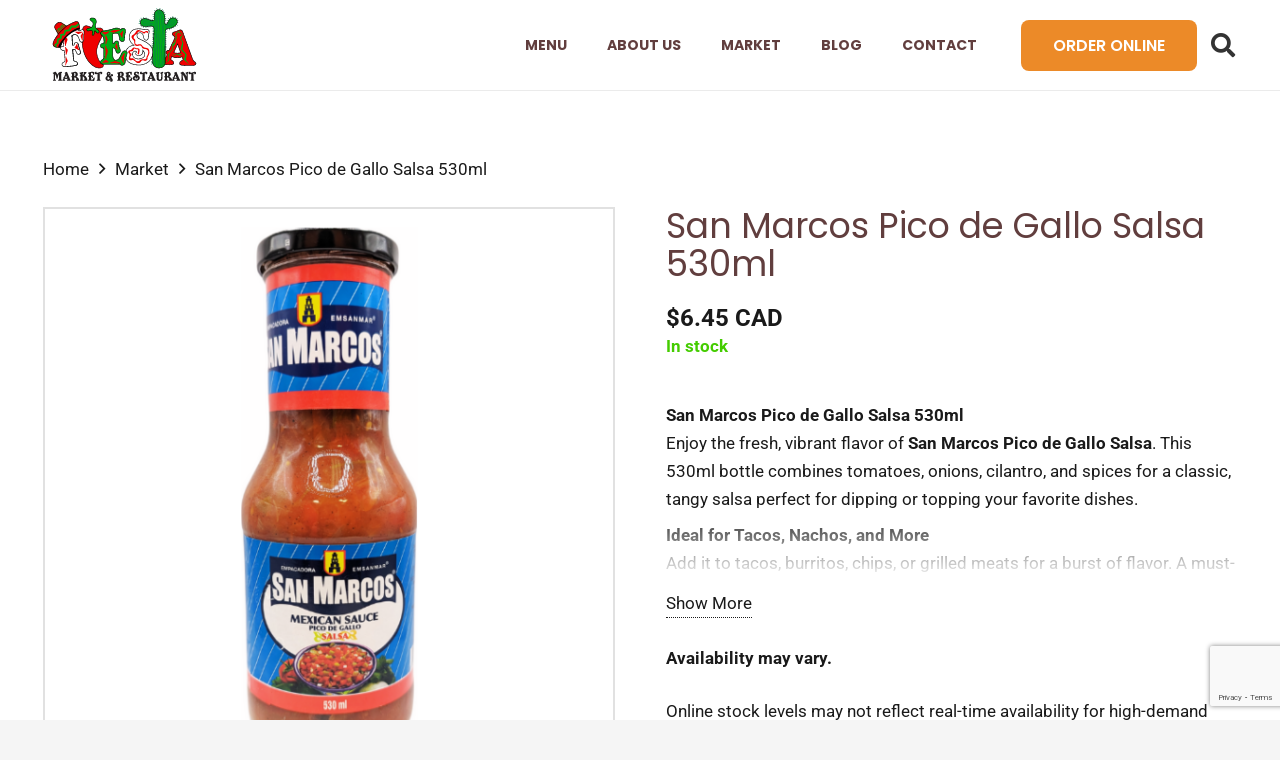

--- FILE ---
content_type: text/html; charset=utf-8
request_url: https://www.google.com/recaptcha/api2/anchor?ar=1&k=6LfQj6EpAAAAAK_d0wvhJRua8R4CtzonlWuaRDRx&co=aHR0cHM6Ly9maWVzdGFtYXJrZXQuY2E6NDQz&hl=en&v=PoyoqOPhxBO7pBk68S4YbpHZ&size=invisible&anchor-ms=20000&execute-ms=30000&cb=dk97q4e0kzmt
body_size: 48703
content:
<!DOCTYPE HTML><html dir="ltr" lang="en"><head><meta http-equiv="Content-Type" content="text/html; charset=UTF-8">
<meta http-equiv="X-UA-Compatible" content="IE=edge">
<title>reCAPTCHA</title>
<style type="text/css">
/* cyrillic-ext */
@font-face {
  font-family: 'Roboto';
  font-style: normal;
  font-weight: 400;
  font-stretch: 100%;
  src: url(//fonts.gstatic.com/s/roboto/v48/KFO7CnqEu92Fr1ME7kSn66aGLdTylUAMa3GUBHMdazTgWw.woff2) format('woff2');
  unicode-range: U+0460-052F, U+1C80-1C8A, U+20B4, U+2DE0-2DFF, U+A640-A69F, U+FE2E-FE2F;
}
/* cyrillic */
@font-face {
  font-family: 'Roboto';
  font-style: normal;
  font-weight: 400;
  font-stretch: 100%;
  src: url(//fonts.gstatic.com/s/roboto/v48/KFO7CnqEu92Fr1ME7kSn66aGLdTylUAMa3iUBHMdazTgWw.woff2) format('woff2');
  unicode-range: U+0301, U+0400-045F, U+0490-0491, U+04B0-04B1, U+2116;
}
/* greek-ext */
@font-face {
  font-family: 'Roboto';
  font-style: normal;
  font-weight: 400;
  font-stretch: 100%;
  src: url(//fonts.gstatic.com/s/roboto/v48/KFO7CnqEu92Fr1ME7kSn66aGLdTylUAMa3CUBHMdazTgWw.woff2) format('woff2');
  unicode-range: U+1F00-1FFF;
}
/* greek */
@font-face {
  font-family: 'Roboto';
  font-style: normal;
  font-weight: 400;
  font-stretch: 100%;
  src: url(//fonts.gstatic.com/s/roboto/v48/KFO7CnqEu92Fr1ME7kSn66aGLdTylUAMa3-UBHMdazTgWw.woff2) format('woff2');
  unicode-range: U+0370-0377, U+037A-037F, U+0384-038A, U+038C, U+038E-03A1, U+03A3-03FF;
}
/* math */
@font-face {
  font-family: 'Roboto';
  font-style: normal;
  font-weight: 400;
  font-stretch: 100%;
  src: url(//fonts.gstatic.com/s/roboto/v48/KFO7CnqEu92Fr1ME7kSn66aGLdTylUAMawCUBHMdazTgWw.woff2) format('woff2');
  unicode-range: U+0302-0303, U+0305, U+0307-0308, U+0310, U+0312, U+0315, U+031A, U+0326-0327, U+032C, U+032F-0330, U+0332-0333, U+0338, U+033A, U+0346, U+034D, U+0391-03A1, U+03A3-03A9, U+03B1-03C9, U+03D1, U+03D5-03D6, U+03F0-03F1, U+03F4-03F5, U+2016-2017, U+2034-2038, U+203C, U+2040, U+2043, U+2047, U+2050, U+2057, U+205F, U+2070-2071, U+2074-208E, U+2090-209C, U+20D0-20DC, U+20E1, U+20E5-20EF, U+2100-2112, U+2114-2115, U+2117-2121, U+2123-214F, U+2190, U+2192, U+2194-21AE, U+21B0-21E5, U+21F1-21F2, U+21F4-2211, U+2213-2214, U+2216-22FF, U+2308-230B, U+2310, U+2319, U+231C-2321, U+2336-237A, U+237C, U+2395, U+239B-23B7, U+23D0, U+23DC-23E1, U+2474-2475, U+25AF, U+25B3, U+25B7, U+25BD, U+25C1, U+25CA, U+25CC, U+25FB, U+266D-266F, U+27C0-27FF, U+2900-2AFF, U+2B0E-2B11, U+2B30-2B4C, U+2BFE, U+3030, U+FF5B, U+FF5D, U+1D400-1D7FF, U+1EE00-1EEFF;
}
/* symbols */
@font-face {
  font-family: 'Roboto';
  font-style: normal;
  font-weight: 400;
  font-stretch: 100%;
  src: url(//fonts.gstatic.com/s/roboto/v48/KFO7CnqEu92Fr1ME7kSn66aGLdTylUAMaxKUBHMdazTgWw.woff2) format('woff2');
  unicode-range: U+0001-000C, U+000E-001F, U+007F-009F, U+20DD-20E0, U+20E2-20E4, U+2150-218F, U+2190, U+2192, U+2194-2199, U+21AF, U+21E6-21F0, U+21F3, U+2218-2219, U+2299, U+22C4-22C6, U+2300-243F, U+2440-244A, U+2460-24FF, U+25A0-27BF, U+2800-28FF, U+2921-2922, U+2981, U+29BF, U+29EB, U+2B00-2BFF, U+4DC0-4DFF, U+FFF9-FFFB, U+10140-1018E, U+10190-1019C, U+101A0, U+101D0-101FD, U+102E0-102FB, U+10E60-10E7E, U+1D2C0-1D2D3, U+1D2E0-1D37F, U+1F000-1F0FF, U+1F100-1F1AD, U+1F1E6-1F1FF, U+1F30D-1F30F, U+1F315, U+1F31C, U+1F31E, U+1F320-1F32C, U+1F336, U+1F378, U+1F37D, U+1F382, U+1F393-1F39F, U+1F3A7-1F3A8, U+1F3AC-1F3AF, U+1F3C2, U+1F3C4-1F3C6, U+1F3CA-1F3CE, U+1F3D4-1F3E0, U+1F3ED, U+1F3F1-1F3F3, U+1F3F5-1F3F7, U+1F408, U+1F415, U+1F41F, U+1F426, U+1F43F, U+1F441-1F442, U+1F444, U+1F446-1F449, U+1F44C-1F44E, U+1F453, U+1F46A, U+1F47D, U+1F4A3, U+1F4B0, U+1F4B3, U+1F4B9, U+1F4BB, U+1F4BF, U+1F4C8-1F4CB, U+1F4D6, U+1F4DA, U+1F4DF, U+1F4E3-1F4E6, U+1F4EA-1F4ED, U+1F4F7, U+1F4F9-1F4FB, U+1F4FD-1F4FE, U+1F503, U+1F507-1F50B, U+1F50D, U+1F512-1F513, U+1F53E-1F54A, U+1F54F-1F5FA, U+1F610, U+1F650-1F67F, U+1F687, U+1F68D, U+1F691, U+1F694, U+1F698, U+1F6AD, U+1F6B2, U+1F6B9-1F6BA, U+1F6BC, U+1F6C6-1F6CF, U+1F6D3-1F6D7, U+1F6E0-1F6EA, U+1F6F0-1F6F3, U+1F6F7-1F6FC, U+1F700-1F7FF, U+1F800-1F80B, U+1F810-1F847, U+1F850-1F859, U+1F860-1F887, U+1F890-1F8AD, U+1F8B0-1F8BB, U+1F8C0-1F8C1, U+1F900-1F90B, U+1F93B, U+1F946, U+1F984, U+1F996, U+1F9E9, U+1FA00-1FA6F, U+1FA70-1FA7C, U+1FA80-1FA89, U+1FA8F-1FAC6, U+1FACE-1FADC, U+1FADF-1FAE9, U+1FAF0-1FAF8, U+1FB00-1FBFF;
}
/* vietnamese */
@font-face {
  font-family: 'Roboto';
  font-style: normal;
  font-weight: 400;
  font-stretch: 100%;
  src: url(//fonts.gstatic.com/s/roboto/v48/KFO7CnqEu92Fr1ME7kSn66aGLdTylUAMa3OUBHMdazTgWw.woff2) format('woff2');
  unicode-range: U+0102-0103, U+0110-0111, U+0128-0129, U+0168-0169, U+01A0-01A1, U+01AF-01B0, U+0300-0301, U+0303-0304, U+0308-0309, U+0323, U+0329, U+1EA0-1EF9, U+20AB;
}
/* latin-ext */
@font-face {
  font-family: 'Roboto';
  font-style: normal;
  font-weight: 400;
  font-stretch: 100%;
  src: url(//fonts.gstatic.com/s/roboto/v48/KFO7CnqEu92Fr1ME7kSn66aGLdTylUAMa3KUBHMdazTgWw.woff2) format('woff2');
  unicode-range: U+0100-02BA, U+02BD-02C5, U+02C7-02CC, U+02CE-02D7, U+02DD-02FF, U+0304, U+0308, U+0329, U+1D00-1DBF, U+1E00-1E9F, U+1EF2-1EFF, U+2020, U+20A0-20AB, U+20AD-20C0, U+2113, U+2C60-2C7F, U+A720-A7FF;
}
/* latin */
@font-face {
  font-family: 'Roboto';
  font-style: normal;
  font-weight: 400;
  font-stretch: 100%;
  src: url(//fonts.gstatic.com/s/roboto/v48/KFO7CnqEu92Fr1ME7kSn66aGLdTylUAMa3yUBHMdazQ.woff2) format('woff2');
  unicode-range: U+0000-00FF, U+0131, U+0152-0153, U+02BB-02BC, U+02C6, U+02DA, U+02DC, U+0304, U+0308, U+0329, U+2000-206F, U+20AC, U+2122, U+2191, U+2193, U+2212, U+2215, U+FEFF, U+FFFD;
}
/* cyrillic-ext */
@font-face {
  font-family: 'Roboto';
  font-style: normal;
  font-weight: 500;
  font-stretch: 100%;
  src: url(//fonts.gstatic.com/s/roboto/v48/KFO7CnqEu92Fr1ME7kSn66aGLdTylUAMa3GUBHMdazTgWw.woff2) format('woff2');
  unicode-range: U+0460-052F, U+1C80-1C8A, U+20B4, U+2DE0-2DFF, U+A640-A69F, U+FE2E-FE2F;
}
/* cyrillic */
@font-face {
  font-family: 'Roboto';
  font-style: normal;
  font-weight: 500;
  font-stretch: 100%;
  src: url(//fonts.gstatic.com/s/roboto/v48/KFO7CnqEu92Fr1ME7kSn66aGLdTylUAMa3iUBHMdazTgWw.woff2) format('woff2');
  unicode-range: U+0301, U+0400-045F, U+0490-0491, U+04B0-04B1, U+2116;
}
/* greek-ext */
@font-face {
  font-family: 'Roboto';
  font-style: normal;
  font-weight: 500;
  font-stretch: 100%;
  src: url(//fonts.gstatic.com/s/roboto/v48/KFO7CnqEu92Fr1ME7kSn66aGLdTylUAMa3CUBHMdazTgWw.woff2) format('woff2');
  unicode-range: U+1F00-1FFF;
}
/* greek */
@font-face {
  font-family: 'Roboto';
  font-style: normal;
  font-weight: 500;
  font-stretch: 100%;
  src: url(//fonts.gstatic.com/s/roboto/v48/KFO7CnqEu92Fr1ME7kSn66aGLdTylUAMa3-UBHMdazTgWw.woff2) format('woff2');
  unicode-range: U+0370-0377, U+037A-037F, U+0384-038A, U+038C, U+038E-03A1, U+03A3-03FF;
}
/* math */
@font-face {
  font-family: 'Roboto';
  font-style: normal;
  font-weight: 500;
  font-stretch: 100%;
  src: url(//fonts.gstatic.com/s/roboto/v48/KFO7CnqEu92Fr1ME7kSn66aGLdTylUAMawCUBHMdazTgWw.woff2) format('woff2');
  unicode-range: U+0302-0303, U+0305, U+0307-0308, U+0310, U+0312, U+0315, U+031A, U+0326-0327, U+032C, U+032F-0330, U+0332-0333, U+0338, U+033A, U+0346, U+034D, U+0391-03A1, U+03A3-03A9, U+03B1-03C9, U+03D1, U+03D5-03D6, U+03F0-03F1, U+03F4-03F5, U+2016-2017, U+2034-2038, U+203C, U+2040, U+2043, U+2047, U+2050, U+2057, U+205F, U+2070-2071, U+2074-208E, U+2090-209C, U+20D0-20DC, U+20E1, U+20E5-20EF, U+2100-2112, U+2114-2115, U+2117-2121, U+2123-214F, U+2190, U+2192, U+2194-21AE, U+21B0-21E5, U+21F1-21F2, U+21F4-2211, U+2213-2214, U+2216-22FF, U+2308-230B, U+2310, U+2319, U+231C-2321, U+2336-237A, U+237C, U+2395, U+239B-23B7, U+23D0, U+23DC-23E1, U+2474-2475, U+25AF, U+25B3, U+25B7, U+25BD, U+25C1, U+25CA, U+25CC, U+25FB, U+266D-266F, U+27C0-27FF, U+2900-2AFF, U+2B0E-2B11, U+2B30-2B4C, U+2BFE, U+3030, U+FF5B, U+FF5D, U+1D400-1D7FF, U+1EE00-1EEFF;
}
/* symbols */
@font-face {
  font-family: 'Roboto';
  font-style: normal;
  font-weight: 500;
  font-stretch: 100%;
  src: url(//fonts.gstatic.com/s/roboto/v48/KFO7CnqEu92Fr1ME7kSn66aGLdTylUAMaxKUBHMdazTgWw.woff2) format('woff2');
  unicode-range: U+0001-000C, U+000E-001F, U+007F-009F, U+20DD-20E0, U+20E2-20E4, U+2150-218F, U+2190, U+2192, U+2194-2199, U+21AF, U+21E6-21F0, U+21F3, U+2218-2219, U+2299, U+22C4-22C6, U+2300-243F, U+2440-244A, U+2460-24FF, U+25A0-27BF, U+2800-28FF, U+2921-2922, U+2981, U+29BF, U+29EB, U+2B00-2BFF, U+4DC0-4DFF, U+FFF9-FFFB, U+10140-1018E, U+10190-1019C, U+101A0, U+101D0-101FD, U+102E0-102FB, U+10E60-10E7E, U+1D2C0-1D2D3, U+1D2E0-1D37F, U+1F000-1F0FF, U+1F100-1F1AD, U+1F1E6-1F1FF, U+1F30D-1F30F, U+1F315, U+1F31C, U+1F31E, U+1F320-1F32C, U+1F336, U+1F378, U+1F37D, U+1F382, U+1F393-1F39F, U+1F3A7-1F3A8, U+1F3AC-1F3AF, U+1F3C2, U+1F3C4-1F3C6, U+1F3CA-1F3CE, U+1F3D4-1F3E0, U+1F3ED, U+1F3F1-1F3F3, U+1F3F5-1F3F7, U+1F408, U+1F415, U+1F41F, U+1F426, U+1F43F, U+1F441-1F442, U+1F444, U+1F446-1F449, U+1F44C-1F44E, U+1F453, U+1F46A, U+1F47D, U+1F4A3, U+1F4B0, U+1F4B3, U+1F4B9, U+1F4BB, U+1F4BF, U+1F4C8-1F4CB, U+1F4D6, U+1F4DA, U+1F4DF, U+1F4E3-1F4E6, U+1F4EA-1F4ED, U+1F4F7, U+1F4F9-1F4FB, U+1F4FD-1F4FE, U+1F503, U+1F507-1F50B, U+1F50D, U+1F512-1F513, U+1F53E-1F54A, U+1F54F-1F5FA, U+1F610, U+1F650-1F67F, U+1F687, U+1F68D, U+1F691, U+1F694, U+1F698, U+1F6AD, U+1F6B2, U+1F6B9-1F6BA, U+1F6BC, U+1F6C6-1F6CF, U+1F6D3-1F6D7, U+1F6E0-1F6EA, U+1F6F0-1F6F3, U+1F6F7-1F6FC, U+1F700-1F7FF, U+1F800-1F80B, U+1F810-1F847, U+1F850-1F859, U+1F860-1F887, U+1F890-1F8AD, U+1F8B0-1F8BB, U+1F8C0-1F8C1, U+1F900-1F90B, U+1F93B, U+1F946, U+1F984, U+1F996, U+1F9E9, U+1FA00-1FA6F, U+1FA70-1FA7C, U+1FA80-1FA89, U+1FA8F-1FAC6, U+1FACE-1FADC, U+1FADF-1FAE9, U+1FAF0-1FAF8, U+1FB00-1FBFF;
}
/* vietnamese */
@font-face {
  font-family: 'Roboto';
  font-style: normal;
  font-weight: 500;
  font-stretch: 100%;
  src: url(//fonts.gstatic.com/s/roboto/v48/KFO7CnqEu92Fr1ME7kSn66aGLdTylUAMa3OUBHMdazTgWw.woff2) format('woff2');
  unicode-range: U+0102-0103, U+0110-0111, U+0128-0129, U+0168-0169, U+01A0-01A1, U+01AF-01B0, U+0300-0301, U+0303-0304, U+0308-0309, U+0323, U+0329, U+1EA0-1EF9, U+20AB;
}
/* latin-ext */
@font-face {
  font-family: 'Roboto';
  font-style: normal;
  font-weight: 500;
  font-stretch: 100%;
  src: url(//fonts.gstatic.com/s/roboto/v48/KFO7CnqEu92Fr1ME7kSn66aGLdTylUAMa3KUBHMdazTgWw.woff2) format('woff2');
  unicode-range: U+0100-02BA, U+02BD-02C5, U+02C7-02CC, U+02CE-02D7, U+02DD-02FF, U+0304, U+0308, U+0329, U+1D00-1DBF, U+1E00-1E9F, U+1EF2-1EFF, U+2020, U+20A0-20AB, U+20AD-20C0, U+2113, U+2C60-2C7F, U+A720-A7FF;
}
/* latin */
@font-face {
  font-family: 'Roboto';
  font-style: normal;
  font-weight: 500;
  font-stretch: 100%;
  src: url(//fonts.gstatic.com/s/roboto/v48/KFO7CnqEu92Fr1ME7kSn66aGLdTylUAMa3yUBHMdazQ.woff2) format('woff2');
  unicode-range: U+0000-00FF, U+0131, U+0152-0153, U+02BB-02BC, U+02C6, U+02DA, U+02DC, U+0304, U+0308, U+0329, U+2000-206F, U+20AC, U+2122, U+2191, U+2193, U+2212, U+2215, U+FEFF, U+FFFD;
}
/* cyrillic-ext */
@font-face {
  font-family: 'Roboto';
  font-style: normal;
  font-weight: 900;
  font-stretch: 100%;
  src: url(//fonts.gstatic.com/s/roboto/v48/KFO7CnqEu92Fr1ME7kSn66aGLdTylUAMa3GUBHMdazTgWw.woff2) format('woff2');
  unicode-range: U+0460-052F, U+1C80-1C8A, U+20B4, U+2DE0-2DFF, U+A640-A69F, U+FE2E-FE2F;
}
/* cyrillic */
@font-face {
  font-family: 'Roboto';
  font-style: normal;
  font-weight: 900;
  font-stretch: 100%;
  src: url(//fonts.gstatic.com/s/roboto/v48/KFO7CnqEu92Fr1ME7kSn66aGLdTylUAMa3iUBHMdazTgWw.woff2) format('woff2');
  unicode-range: U+0301, U+0400-045F, U+0490-0491, U+04B0-04B1, U+2116;
}
/* greek-ext */
@font-face {
  font-family: 'Roboto';
  font-style: normal;
  font-weight: 900;
  font-stretch: 100%;
  src: url(//fonts.gstatic.com/s/roboto/v48/KFO7CnqEu92Fr1ME7kSn66aGLdTylUAMa3CUBHMdazTgWw.woff2) format('woff2');
  unicode-range: U+1F00-1FFF;
}
/* greek */
@font-face {
  font-family: 'Roboto';
  font-style: normal;
  font-weight: 900;
  font-stretch: 100%;
  src: url(//fonts.gstatic.com/s/roboto/v48/KFO7CnqEu92Fr1ME7kSn66aGLdTylUAMa3-UBHMdazTgWw.woff2) format('woff2');
  unicode-range: U+0370-0377, U+037A-037F, U+0384-038A, U+038C, U+038E-03A1, U+03A3-03FF;
}
/* math */
@font-face {
  font-family: 'Roboto';
  font-style: normal;
  font-weight: 900;
  font-stretch: 100%;
  src: url(//fonts.gstatic.com/s/roboto/v48/KFO7CnqEu92Fr1ME7kSn66aGLdTylUAMawCUBHMdazTgWw.woff2) format('woff2');
  unicode-range: U+0302-0303, U+0305, U+0307-0308, U+0310, U+0312, U+0315, U+031A, U+0326-0327, U+032C, U+032F-0330, U+0332-0333, U+0338, U+033A, U+0346, U+034D, U+0391-03A1, U+03A3-03A9, U+03B1-03C9, U+03D1, U+03D5-03D6, U+03F0-03F1, U+03F4-03F5, U+2016-2017, U+2034-2038, U+203C, U+2040, U+2043, U+2047, U+2050, U+2057, U+205F, U+2070-2071, U+2074-208E, U+2090-209C, U+20D0-20DC, U+20E1, U+20E5-20EF, U+2100-2112, U+2114-2115, U+2117-2121, U+2123-214F, U+2190, U+2192, U+2194-21AE, U+21B0-21E5, U+21F1-21F2, U+21F4-2211, U+2213-2214, U+2216-22FF, U+2308-230B, U+2310, U+2319, U+231C-2321, U+2336-237A, U+237C, U+2395, U+239B-23B7, U+23D0, U+23DC-23E1, U+2474-2475, U+25AF, U+25B3, U+25B7, U+25BD, U+25C1, U+25CA, U+25CC, U+25FB, U+266D-266F, U+27C0-27FF, U+2900-2AFF, U+2B0E-2B11, U+2B30-2B4C, U+2BFE, U+3030, U+FF5B, U+FF5D, U+1D400-1D7FF, U+1EE00-1EEFF;
}
/* symbols */
@font-face {
  font-family: 'Roboto';
  font-style: normal;
  font-weight: 900;
  font-stretch: 100%;
  src: url(//fonts.gstatic.com/s/roboto/v48/KFO7CnqEu92Fr1ME7kSn66aGLdTylUAMaxKUBHMdazTgWw.woff2) format('woff2');
  unicode-range: U+0001-000C, U+000E-001F, U+007F-009F, U+20DD-20E0, U+20E2-20E4, U+2150-218F, U+2190, U+2192, U+2194-2199, U+21AF, U+21E6-21F0, U+21F3, U+2218-2219, U+2299, U+22C4-22C6, U+2300-243F, U+2440-244A, U+2460-24FF, U+25A0-27BF, U+2800-28FF, U+2921-2922, U+2981, U+29BF, U+29EB, U+2B00-2BFF, U+4DC0-4DFF, U+FFF9-FFFB, U+10140-1018E, U+10190-1019C, U+101A0, U+101D0-101FD, U+102E0-102FB, U+10E60-10E7E, U+1D2C0-1D2D3, U+1D2E0-1D37F, U+1F000-1F0FF, U+1F100-1F1AD, U+1F1E6-1F1FF, U+1F30D-1F30F, U+1F315, U+1F31C, U+1F31E, U+1F320-1F32C, U+1F336, U+1F378, U+1F37D, U+1F382, U+1F393-1F39F, U+1F3A7-1F3A8, U+1F3AC-1F3AF, U+1F3C2, U+1F3C4-1F3C6, U+1F3CA-1F3CE, U+1F3D4-1F3E0, U+1F3ED, U+1F3F1-1F3F3, U+1F3F5-1F3F7, U+1F408, U+1F415, U+1F41F, U+1F426, U+1F43F, U+1F441-1F442, U+1F444, U+1F446-1F449, U+1F44C-1F44E, U+1F453, U+1F46A, U+1F47D, U+1F4A3, U+1F4B0, U+1F4B3, U+1F4B9, U+1F4BB, U+1F4BF, U+1F4C8-1F4CB, U+1F4D6, U+1F4DA, U+1F4DF, U+1F4E3-1F4E6, U+1F4EA-1F4ED, U+1F4F7, U+1F4F9-1F4FB, U+1F4FD-1F4FE, U+1F503, U+1F507-1F50B, U+1F50D, U+1F512-1F513, U+1F53E-1F54A, U+1F54F-1F5FA, U+1F610, U+1F650-1F67F, U+1F687, U+1F68D, U+1F691, U+1F694, U+1F698, U+1F6AD, U+1F6B2, U+1F6B9-1F6BA, U+1F6BC, U+1F6C6-1F6CF, U+1F6D3-1F6D7, U+1F6E0-1F6EA, U+1F6F0-1F6F3, U+1F6F7-1F6FC, U+1F700-1F7FF, U+1F800-1F80B, U+1F810-1F847, U+1F850-1F859, U+1F860-1F887, U+1F890-1F8AD, U+1F8B0-1F8BB, U+1F8C0-1F8C1, U+1F900-1F90B, U+1F93B, U+1F946, U+1F984, U+1F996, U+1F9E9, U+1FA00-1FA6F, U+1FA70-1FA7C, U+1FA80-1FA89, U+1FA8F-1FAC6, U+1FACE-1FADC, U+1FADF-1FAE9, U+1FAF0-1FAF8, U+1FB00-1FBFF;
}
/* vietnamese */
@font-face {
  font-family: 'Roboto';
  font-style: normal;
  font-weight: 900;
  font-stretch: 100%;
  src: url(//fonts.gstatic.com/s/roboto/v48/KFO7CnqEu92Fr1ME7kSn66aGLdTylUAMa3OUBHMdazTgWw.woff2) format('woff2');
  unicode-range: U+0102-0103, U+0110-0111, U+0128-0129, U+0168-0169, U+01A0-01A1, U+01AF-01B0, U+0300-0301, U+0303-0304, U+0308-0309, U+0323, U+0329, U+1EA0-1EF9, U+20AB;
}
/* latin-ext */
@font-face {
  font-family: 'Roboto';
  font-style: normal;
  font-weight: 900;
  font-stretch: 100%;
  src: url(//fonts.gstatic.com/s/roboto/v48/KFO7CnqEu92Fr1ME7kSn66aGLdTylUAMa3KUBHMdazTgWw.woff2) format('woff2');
  unicode-range: U+0100-02BA, U+02BD-02C5, U+02C7-02CC, U+02CE-02D7, U+02DD-02FF, U+0304, U+0308, U+0329, U+1D00-1DBF, U+1E00-1E9F, U+1EF2-1EFF, U+2020, U+20A0-20AB, U+20AD-20C0, U+2113, U+2C60-2C7F, U+A720-A7FF;
}
/* latin */
@font-face {
  font-family: 'Roboto';
  font-style: normal;
  font-weight: 900;
  font-stretch: 100%;
  src: url(//fonts.gstatic.com/s/roboto/v48/KFO7CnqEu92Fr1ME7kSn66aGLdTylUAMa3yUBHMdazQ.woff2) format('woff2');
  unicode-range: U+0000-00FF, U+0131, U+0152-0153, U+02BB-02BC, U+02C6, U+02DA, U+02DC, U+0304, U+0308, U+0329, U+2000-206F, U+20AC, U+2122, U+2191, U+2193, U+2212, U+2215, U+FEFF, U+FFFD;
}

</style>
<link rel="stylesheet" type="text/css" href="https://www.gstatic.com/recaptcha/releases/PoyoqOPhxBO7pBk68S4YbpHZ/styles__ltr.css">
<script nonce="K-juXyCohj8taBt6dQBsTg" type="text/javascript">window['__recaptcha_api'] = 'https://www.google.com/recaptcha/api2/';</script>
<script type="text/javascript" src="https://www.gstatic.com/recaptcha/releases/PoyoqOPhxBO7pBk68S4YbpHZ/recaptcha__en.js" nonce="K-juXyCohj8taBt6dQBsTg">
      
    </script></head>
<body><div id="rc-anchor-alert" class="rc-anchor-alert"></div>
<input type="hidden" id="recaptcha-token" value="[base64]">
<script type="text/javascript" nonce="K-juXyCohj8taBt6dQBsTg">
      recaptcha.anchor.Main.init("[\x22ainput\x22,[\x22bgdata\x22,\x22\x22,\[base64]/[base64]/[base64]/[base64]/[base64]/[base64]/[base64]/[base64]/[base64]/[base64]\\u003d\x22,\[base64]\x22,\x22w4DDjMKKFMK7wrzCjMKJw7pUw55EP8KkEmrDlMOCUcO3w7nDkQnChcOwwq0iCsO8FCrCgsOTCnhwIsOWw7rCiTvDqcOEFHgywofDqk3CtcOIwqzDncO1YQbDs8KtwqDCrETCqkIMw5/Di8K3wqoYw5MKwrzCg8KJwqbDvX3DoMKNwonDrVhlwrhfw781w4nDlMK7XsKRw7UAPMOcbMKOTB/CpMK4wrQDw5/[base64]/[base64]/woHDmWTCosKBw5Vcw5Yew67DmETCrSnCgB0OdcO2w7JTw7DDmjLDiXLCkTE7NUzDqUTDs3Qsw7kaVUrCpsOrw7/DksOvwqVjDcOKNcOkGMOnQ8Kzwqwow4A9NsO/w5oLwqbDsGIcA8ODQsOoJMK7EhPCo8KyKRHCjsKDwp7CoWXCpG0gUMOuworClRIMbAxOwozCq8Ocwr0mw5USwpXCpCA4w7XDncOowqY9MGnDhsKOGVN9I0TDu8KRw4Eow7N5GMKgS2jCunYmQ8Kfw7zDj0dBBF0Ew5jChA12wocWwpjCkWXDoEVrHMKASlbCvsKrwqk/bTHDpjfCoxpUwrHDgsKEacOHw7tDw7rCisKXI2ogO8Odw7bCusKFf8OLZwbDrVU1ZcKqw5/[base64]/WGAqw7LDl8KsFAgzbMO0QyvDggRbw6/DrUR3YMOAwplLMCvDulJRw7/DvcOnwrIHwpZkwqDDp8OOwqEOJ2rDpyp/wqZcw6jCnMOjXsKPw4rDs8KaJ0t5w6knGcKeXB7DrktcWX/CnsKJcGfDksKRw7LDlAFfwprCnMOGwqcuw5DCrMOhw6/CgMK1HMKMUGFqaMOqwo8lS2jCjsOlwojCshbCucOiw53CnMK/fnhkTSjCiRHCtMKkHwbDpjDDkzjCqcOVw6cHwodEw7zCpMKCwq7CtsKVVFrDmsKlw79gKiwZwp57EcObLMKRDcObwoRUw6HDisObw7tSVcKGwrTDtjx8wprDg8OUasKRwqspVsOsaMKPJMOFbsOJw6XDqVDDqsKqFcKYQjjCtw/Dgl0GwoZnw4jDr3HCpi3CusKQSMOoThXDq8OcCsKXUMKPbwHCnsO5wqPDskMIGMO+FsO9w7HDoCHDicOZwr3CiMKVZMKFw47CtMOKw4fDtQwQJ8O2aMK5A1w1QcOiWHrDjDzDjMKcZ8KXXMOvwpXCj8K7Ag/ClMKiwoPCjj9ew6vCgk8rVcOBQC5awpjDsQzDt8K3w7vCoMOEw6MmMcO1wrLCosKuDMO5wq0/w4HDqMKFwoXDmcKDTxh/wpQwcDDDgn/CqDLCrh7Dt1zDl8KPR0olw7bCrVTDukA2ZSPDicOkM8OBwpnCqcK1EMOXw6vDqcOXw7FVVG88UWwcUwcWw7vDqMOcwr/DnFEvViAxwpHChAZ6XcKkfUF/WsOYI0gXeAjCm8KlwoYBLmrDijLDgTnClsOUX8Oxw40sYMO9w4TDk03CrjPCkQ3Dr8K2DG0DwrFMwqjCgnDDlBMUw51iCiQPasK8FsOGw67Cv8OdRVPDuMKmXcO2wr4wZ8Kiw5YIw5XDsTcNYcKnUDJsYsOawrZIw7/CqgzCl38NJ1bDgMKVwqUowrvCnWLCs8KiwpJCw4B9BhTCgAlCwq/CnsKrPsKiw4Zvw6BsVsOSUUsCw5PCsw7DmcOZw6wWeGkDQ2jCmFXCpSo8wpPDjzHCmsOieXXCv8KQT1TCh8KoH3piw4fDgMO5wobDjcOQOlstWsKnw610DHtXwpUaCMKsW8Kww4Z0UsKQAjQPYcOTB8K/w6DCuMOww6MgRMKBDi/[base64]/DybCk8O4BsO6w5PDikzCssOJwoPDjn7ChlPDuBHDs2oiwqQ0woVnC8KgwpALdDZ8wpvDsCTDhsOhRcKaRSnDicKKw5/Cg00lwooCfcO9w5M2woJbLcKZa8O5wo5ZI20ACMO6w5hER8KHw5nCqsOvF8KbHsOEw5nCjDMhOyQYw44vUVjChSHDvHV3w4/DlGpvUMOgw7DDkMKuwpxXwp/CqVVbVsKhc8KHwqhww5PDrMO/w7rCvcK+w6vCssK/cGPCkwJ/[base64]/ClVwCcMOCcsKKEsOUOMORJ8Kvw780w6FRw47Dg8K3fzpxI8Khw4TCoC3DgFtaZMK6JmFeO3fDsTwSDW/[base64]/DjRDDn30Cw6jClsKPTzI6cMOfwqLCjkUOw6c1XcKpw7fCtsKXwrTCsX/CkVcceWEmRcKcHsKePcOLesOMw7U/[base64]/Ct8KLwrUNN3XCjHrCh8OvKAkFw4LDmsKmORbCjnDDqDNHw6jCu8OqajhhTGcVwqkgwqLChDIaw7d2VcKRwqhnwohMw4HCrwIRw4R8wq7CmXkPQcKLH8OzJWDDhVpRdcOLwplxw4PCgnN+w4Nfw7wQBcK/w5NLw5TDpsKZwqAoZHvCu0jDtMO6aU3Dr8OmHUnDjsK3wrsHIFYIFT1lw7c5TsKMHUdcMXUbGcOlJcKuw7A+YT3CnnEZw447wo1ew7PCvGjCv8O9fXo9CsKZFlpWGG3DvE9OHcKRw6oeVcKzbGnCtRoFFSfDiMOVw4/DqMKSw6XDj07DtMKXGmHCu8OWw5/DqcKIwoJcNVdAwrFAL8KZwphsw6gqL8KTLTHCvMKww5PDg8O6wrbDkxFcwp4sJ8OXw7zDoTLDo8OwEsOsw6J1w4M+w6ZOwoxfGFPDklNbw4kGR8Ovw6h4EsKxTsOFHXVrw4XDuCrCv07CmFrDuXnClkrDskYodAzDkFLDsGNuYsOUwoIpwqZ2wqo/wqYKw71hfcO0ADnDimhZNMKHw78KWwhIwo5bKsKAw7hAw6DCl8O6woloCcOBwqEzGcKlwoLDqMOGw4LCrCxnwrTCuDd4L8KaLMKlZcKmwpZnwpwJwpp5RlfDuMOmVnbDkMKzBFQFw6TDtildXQ/ChsOIw4YMwrUwMQVwcsKWwovDmH7Di8ORaMKVfcKfC8OganPCrMO1wqnDigYlwrzDn8OXw4fDgjpBw63Cg8K9wpQTw6l5wr3CpWUVJUbCjMOYR8OTw49kw5HDmwvCmlAaw7N3w4DCqB3CnCtNUcODHXfDk8KLMA/[base64]/CicOBw4cUKh92w45oM8KowqvCoGnDp8OUw50Nwp3CosKew5DCgQVPwonDlAx/IsOxGSN9wpXDpcOIw4fDuDVVUMOIBcOtwp5HFMKeHGlAwpd/fsOBw78Mw5QlwqjDtXAjw5/CgsKDw4zCkMOEEG0WMMO+AxTDkG3DuwlawrzCvsKpwqbDvWDDpcKnKynDmcKAwrnCmsOUa0/CqF7CgRc9woTDjMKzDsOSWcKjw6NSwonDusOQwqARw53Cm8KAw7rDggTDlGdvYcObwqg7IFTCrsKfw5LChsOpwo7ChXvDssKCwpzDo1TDgMK+w5PCkcKFw4FIBhtxI8Ovwqw9wrEnKMOKNGgtXcK6WDTDv8K1B8K3w6TCpB/CnR18ZmVAwqTDiCcGWkzDt8K5MTzDtcOAw5Z2GEXCpzjDtsOdw5cBw4fCtcOVZx7DmsOdw7hTRcKNwrHDi8KANRsHTXrDh3sNwpJLfsKyDcOGwpsFwqYtw6PCgsOLI8K/w5ZtwonDl8O1wogiw6PCu3fDtcOpJVBvwrPCiUcheMKtI8OnwrrChsOZw6jDjnfCtMK1X0AcwpnDtlfCuT7Dh2rDk8KywqotwqHCs8OSwohxSjdhBMOQCmcPworCty1xdxdddsOqHcOaworDuSAZw4DDrzpIw4/DtMOpw5h3woTCqmDCrlDCqsKRZMORMMOww40rw7hfwq3Ci8O1R3N1UR/CgMKFw7hyw4PCsR4Rw7p4PMK6w6XDgMKuNMKjwqnDkcKDw6oTwpJWZkxtwqUaJhPCr2/Dh8OhNFHCilTDj0xBKcOVworDp2w7wpzCisO6AwBqwr3DgMOQfcKHAyDDiB/CtDUWwq99firCp8OFw5EWWnLDrh/DosOAEUDDocKQDh8hH8OsbS1Ywr/Ch8Opa1lVwoVLX3knw6cbWATCg8KPw6I8GcOEwoXDksKFC1XClcOqwrDCsR3DnMO/woAzw4lPfnbCtMKzfMOOXR/DssKZFVzDicOfwop9CR5pw6Z7MGt9K8Oiw75Jw5nCqMKbw7EpDx/Cvzslwp1Xw4sOw5wJw7xIw6jCocO2woMTeMKWNivDg8K0woV1wofDh2vDr8Oiw6E9NmlXw6/DhMK0w4IVKwlewrPCrUfCpsO+fMKfwrnCq3dJw5Q9wqUBw7jCgsK4w5UBWVDDsW/Dni/Cl8OTTcK2wqtNw7vDucKMNSXCrGPChHTCvlDCucO5A8OcKcKnaWjCv8O+w7HClsKKW8KMw7HCpsO/a8K4QcKfP8ORwphFF8OcQcK5w4zDgcOGwqMOwocYwoNKw7k3w4rDpsK/w6rCoMKSWAMuOQJRd091wp0ew47DusO3w5fCtUDCo8O1XTQ4w49YLFUHw7hdRgzDmm3CqWUcwqF4w7kkwrV1w4gdw77CjBEjQcKuw53CtQU8wpvCq2nDu8KrU8KCwo3DgsKdwqPDusOFw4/DmEvCjXRDw6DCuxd1EsK7w70NwqDCmCXCicKAcMKIwpTDqMO5G8KvwoszJgTDicOQO11AGXljE2xSM0DCgsKFWCgfw699wpszEiFbwpvDp8OcYXBTasKlC2ZiYjMpTcOjZMO4E8KOCMKVwp4Ew6tQwrQdwoUcw7NQRwkzBGFzwpwVWjrDkMKTw41Ewq7Co2zDlx/DnMKCw4HDmjTCiMOoQsOGwq0IwrfChWVgDRIPDcK5NjMQHsOBNsOhZAzCjTbDgMKwZzFCwpMgwqlRwqTDnMOpeXoZZ8KSw63ClxrDoiXCi8KrwqHCg0Z/Diggwp1Bwo7CpX7DtlHDsglKwq/[base64]/BW3CtsO2wrQGSsKSZ3EUwrlCRnd9w47CisOGw6DClhALwoQoVhYwwr9Vw4nCqxdWwrlpOsKGwoLCusO8w405w6h5D8OEwrPCpMKXOsOiw53Don/DnlPCsMOFwo7DtDcZGTVpwozDviTDk8KKIWXCgCdDw5zCpF7DvyQOw5UKwpXDssOdwolowp/CrgvDj8OWwqM7HyUawp8VA8KRw5zChFnDgG/DkzDCoMOhw7VZwojDhsOowrHDq2JmfMOpw5rDqcKOwrIGamDDlMO2w7s5WsKnwqPCqMK6w6PDscKKw5HDhTTDo8K2wpR7w4A+w5sWL8KPVcKEwodOLcK/w6bChsO3w7U7TR45VDzDtVfClGrDjlfCvH4ma8KyTsO+PMOPYwxZw7MoPTHCpSXCk8O1HMKNw67CskQUwrhTBMO6HMK+wrZwTcOHR8KMBhRhw7BacwxwV8KHw4PDjzzClR1vwqjDtcKGb8Oqw5rDph/DusKqJ8OkSjVwE8OVDEttw7gXwqsmw4oswrQZw59HfMOww7s0wrLCgsKPwqUIwojDkVQqS8OhScO3LsK+w77DlW5xV8Kca8OfQ1bCmgbCqnPDmgJlTU/[base64]/w4vChizDilHDkcOEwqQ4w5B4QDZpwrfCthHCoMOqwoREw6/DpMOvbMOtw6hKwoAWwpLDiV3Do8KUKHTDhMO9w4zDt8OoAsKKwrhTw6kGQRBgNTNWQEbDoXNVwrUMw5DDhMKNw4fDpsOFLMOpwrAOccO6XMK4w5rCu2oRCjfComLDhm/Dn8Kxw7HDqsK7wopww4BSJhLDuhDDpWbDgRfDmcO5w7dLH8K3wos/R8KMNcOtH8KCw5zCv8Kwwp9nwqxQwoTDvDYzwpV7wpDDlHBIecOqRsO6w7zDjMOdQxIjwq/DiRtMJSJAJB/Dh8K0ScK/[base64]/DuUjDmsK4K2jDl8K3w55seMK8MS4KP07Dlnovw6Z3GwLDn2zDpMO0w4ULwrNBw6NFFcObwq5/[base64]/[base64]/[base64]/CicO4w69WVF4rSsKKwrQCOcO4w4IcwoBJw4l9GcKJdkPCoMOmJMKldsO0NSbChMKTw4fClsO8Wwtww5TDiXolXADChlHDkyQYw67DvirCjChwf3nCm0hkwp/Ch8Oxw5zDrSoNw6vDqsOAw7DCnjgNFcKBwqttwrFiLMOdBynCqsKxGcKaDXvCqMKWw4Uqw5QjfsKfwo/CpUE1w4PDk8KWDCzCq0ckwo1fwrbDuMODwoBrwp3Csg5Xw5xhwpZOd3bCssK+EMOsfsOcKcKvbMK4BkEvbgx+bnHCgsOMw7LCsjlywoNhw4/DksOba8KZwqvDqS85wpFDSnHDqR/[base64]/QMO9bcK6ISjDqcOlwqPCjkB+LsKLD1w+w5PDrsOrNsOxXsOew5powqjCqkIGwqk1Wm3DjlkEw5sFFUrCicOfW2pOX1jDtMK/[base64]/wrjDk0PDnl/Dq05rScOAQcOjwpJAw7TDhy/DlMOPTMOvwpoMSRVlw5c5wpwlaMOqw6cQJw0aw4XCkFw0ZMOAE2fDmAJowp4WKQvDr8KLT8ORw6TCnGgzw5zCq8KNKh/DglBYw44cA8KWbcORXE9FFsK1w5LDn8OwPkZHUh4jwqfCtjLCqWDDo8OydxsqHsKQPcONwpNjBsK7w7LDqADDvVbDlwbChkQCwpRXcRlcw5vCtcK/SEPDu8Oiw47CmGtXwpstwpTDjA/CvsOTO8KhwqbDuMKnw7zCgGHCm8ODwq5uBXLCiMKBwoHDtDZVw7RrfxzDmAlcbcOqw67DkQBFw6RReknDtcKMLnlQficfw5/CosK1a2TDuTxkwoIgw7jCisOMQsKLNsKRw6BMw7JPBMOkwq3CncKBFAfConDCti80wpvDhjZQDsOkeD54YFVgwqrDpsKYAXcPXE7Cm8O2wpZ1wpDDncOTRcKGG8O3wpXCj11fcX/CsBYqwqJsw7nClMOKBQdvwo/DgGt3w6fDssOCGcOLLsOYZD0uw7jDhSzDjmnChlAtBMKOwrMLcjMPwrR0TgbCogE2d8KWwrDCn05nw5HCtGDCgMObwpjDii/CucKHH8KJwrHCl3fDj8OIwrzCrljDuw8Cwosjwrs4I3PCk8Okw6DDtsOHXsOBAgHCvcORTSkaw5kmYmXDiVDCh1lOCcOsQgfDtxjCk8OSw4/[base64]/DpsORN8ODw6TCnsKxwoI5w7NYwpsFw4nDicKMUMOqd1HCtMKtQ1IoPW/[base64]/IVrCkBF8wqTClcO/w4kew5nCu8KgwogAe8KibMKRCcOnesOvAw7DkClvw4Vsw77Dpxt5wonCk8Kmwp3DtxQ/d8OYw4IUYkYnw7FLwqdPYcKlaMKSwpPDliwuBMK8DnjCsDY+w4FTT1jClcKvw7UpwonCpsK9Hl9NwoZ4dBEqwo4BNsKbwpg0VsKPwq3DtkUzwrrCs8Ogw50MJBFNNcOUTgRlwpl1J8KLw4rCtsKLw44Sw7TCmkZGwq56w4d8VhI6HsOzLUDDoR/Cl8OHw4Q8w6lsw5ABf3V7OMK0IwLCmMKRZ8OtIUl4aw7Duit1wobDiVJ9B8ORw559wp0Tw4Mzwqh5VkRuIcOZT8OBw6hWwqdhw5LDi8K+NsK1wqpGbjhQUcKdwoFkCQASMQERwr7DrMO/NMOjEMOpHm/CiQ/CncOuU8KWK2Few7PDkMOac8O+woYdbMKcPULCncOsw7nCo0TClTdZw6HCpsKUw59+fRdOFcKVLz3CjwXClnUewp3Dq8OHw4/DpQrDmxNcYjFNXsKCw64ONsO5w49nwoJNG8KJwr3DiMORw6xow7/CuQYSVTPCncK7w4l5SsO7wqbDhcK9w6vChDIewo94aAAJZnYnw656w45pw74cEsKqDMKiw4zDn0FLBcOxw5zDmMK9IXdvw6/CgUDDsmfDuyXCg8KyWlVaFcKIF8OdwplywqHCn3rCt8K+w6/CicOQw5M9S2tcLMOWWCTCmMOuLiQvw4IbwqnDoMOew77CoMOpwqnCuCt9w6DCvMKiwopXwr/Dh1ltwrPDv8O0w6NTwpELEMKXBMODw47DiVlKdS56wrXDscK7wobCqljDukjCpiXCtnjCgxHDgEtYwoUNWGDCksKIw5vCgsKuwrBKJB7CtcKyw6rDvXlxJcKxw43CpWJ/wp9rIXwNwps4BF7Dh1sdw4oCIHxmwoXCl3g+wrhtP8KaWT7Csl7CscOTw7HDlsKiacKVwrEjwpnCk8KpwrVkAcKjwqHDgsK9RMK+PzPDrMOSRS/[base64]/CvsOGchDDrcKqKwV7wpdMUcKRw53CsyTCm3fCkjPDocKywoPCusODbMKOUm/[base64]/DjpqYsOsHyTDvW/[base64]/DicOSwoHDinfDnsKAw6MEw4Y4wpILwqAAYwzCrMOkPcKkMcO7OcKvQcK8woQhw4wBTB8FaW49w5zDkWvDkHwZwo3CqMOuSgEpODDDkcK+MTZgFsKTLxfCqcKuXSoSwrp1wpXCs8OYamnCui/DqcK2w7PCh8K/F07CnFvDg0rCtMOABHvDuhVeIDzDshwuw43DgMOJUhPDuRYnw4HCq8Kew6PCpcKDSkR4QFAePcKrwp5TZMOtD2kiw6ctw6/DljTDpMOPwqofe34awrNhw7UYw43DgTDDrMOyw64Dw6oKw4DDpjFWAE3ChhbDplkmZDUnDMKgwrxoE8Onw6fCl8OrM8OVwp3CjMOSNTxIWA/Dr8O0w6MxdgHDmWMcIQQoGsOMKgDCssKww6gwGiZJQ17DpcK/[base64]/[base64]/CtMK7AsOAw58gEMKIdClaBMK6wrhDwrTDnU7Dn8OHw5rDqcK7woICw6HCsE7DtsKdJ8KLwpfChcOowqPChFXCjmVmfUnCvwU4w4glwqLDuAnDgcOiw7bDqiISacKkw5rDk8KaG8O5wqIpw6PDu8OLwq/[base64]/DhcOCDShAwqPDjMOaw7cTciU7CsKkwqVnAcOfw71Nw6DCjMKqQmE7wpbDpSwcw6LChEdPwoFUw4ZZbi7CicOLw6vDtsKNX3PDuVDCp8KMYcO0wq1lRk/DlFHDpHgpGsOTw5Jec8KjNA7CoHzDsSRBw69sMBLDjsOxwpc0wr3Du0jDlWZ5Cg5ycMODQTEiw4ZEN8OGw6VJwrF0XDMDw5o+w6nDp8OeF8O2wrfDpS/Dtxg5QFPCsMKeOjYaw53DqAXCksKXwqwOS27DlcOSKW/[base64]/DhRFowq03KQU2w40ARMKTPMOaw6wyIQVmw51GJgjClU5hTMKDUhBsd8Kxw5PDsFpLbMK4acKET8K4DQfDq0nDs8KAwpvCocKWwpzDs8Ojb8K4wr0laMKGw6tnwpfCgj8JwqhYw63DrDTDgHgfEcOoV8OoXSkwwoUYSMObIsK4RFlzAFDCvibDok/[base64]/DisKMw7Z7ElRXPcKpOhJswoJfwqg/em3Dp8KgM8OHw7Yuw5tKwp5mwopKwrZ0w7LCl1DDin47H8OPIAo3eMKTLMOhEirCkD4SHWJYOgImCMKww45Xw5AGwq/ChsOxPsO4PcOyw4TCpMOUc1PDq8Ofw6XDjiIBwoFrw4PCssK+N8K1EcOaPwBSwqtvU8OkGnE9w63DiEHDrHJfw6lrGB/[base64]/CQohwrsvenIZwo3Dp3oEEyTCnsKEF8KaO03DnsOrR8OoYsOmTEbDpWHCrMOgfwsZbsO0ZcKjw6zDuUHDlkMmwp7Di8O0fMO5w7HCoVfDlMONw7jCscKNHMOpw6/DlQpNw7RABsKBw6vDo1dCbWnDhi9Bw5/CmcK+cMOFwo7DhsKMNMK5w6V/fsOEQsKYB8KXOmwWwpdGwq1Kw5pNwr3DkE4RwrBXaj3CnGhlwpHDqcOrFwwUbnFsQQ3DisO4wrjDpz9ywq0cJxVvPiNlwpsPfnAKA2klCgjCihISwqzDoT/CocKmw53CuWVEIUtlwrPDhmbCh8O2w6ZZw55yw7jDksOVwo4hTF7CgsK4wokGwplpwr3Cu8KDw4rDm19CeyMtwqxVCGssWi7DrcKGwrZ3ezhjVXILwqXCuk/Dr2/DuDHCuSHDr8K/[base64]/DuEvCs8Kjwr/Dn2sLCSnDvsO5wrA4w4rCksOnw5vDpGLCtEgYMnwIEsOowqVzV8Ohw5zCucKFZcK4CMKmwrcrwrDDj1zDt8Kudm83OwvDscOzP8OHwqjCosOWagvDqT/DlGxXw4bDkcOYw50Pw6PCs33DsnzDmj9iSWI/U8KRUsO8fsOYw6E4woUxKBbDkFE0w6FTAl/DrMOFwqdecMKHw5MFJ2tIwpgRw74QTcOwTS3Dn0kQbMOUGCxTc8K9wrYWwoDCnMOhVCjChw3DnxLDoMOgPQbCtMOVw6TDsF/CgsOGwrbDij8Mw6jCh8O+GTlswq8yw78ZEBHDp3wLPMOVwrN9wpLDviZTwqZzQsOlE8KBwrnCicKHwp7CuXYiwqtyw7/CqMOxwpHDnUPCgMOWFsKlw7/ChBJ9eH54LFTDlMKvwoQ2w4hWw79mKsKlZsO1wqrDuk/DiDVUw5MIJX3Di8OXwrNKeBkqCcKGwr0uVcOhUndDw7YzwqlfP37CtMOfw6bDqsOiNwgHw7XDk8OZw4/[base64]/wpwpf8OawqZ2wrdFw67DssOnH2bCrFfCkQhVwp8VP8OPwpHCs8Kmc8K4w4vCiMKmwq1qT3vCk8KnwoXCi8ODeXbDpkVqwqDDiwUZw7jCpFrCuV9SXlt6ZcOQMnMgRwjDgVDCtcO0wojCpMObT23CmFLCojE/TjbCqsO+w6t8wpV5w61/[base64]/DghMUw4HDthMRw7DDmBTDgX12w73CoMODaDPCn8OiR8K+w45POsOFwptYwpVHwqfCsMKEwrk4Z1fDucKEKChGw5bCj1RxJ8OONS3DrWQRRkLDkMKtZQfCqcOsw6Z7w6vCrsKeCMOwfD/[base64]/[base64]/DusKNbylWWAHCvnXDosOqBMKeY3vCp8KyJ1k2GMO+SlzCp8KZCsKAwrRSYGUFw7DDi8K0wpvDkg8qwqLDgsOPNsKjB8K1WjPDtFU0eSjDkDbCpi/[base64]/w4gIwqHCqBdFAcO7w4XCuQdAwpHCqcOaMAlpw7xQw6TCscKwwr9LIsKxwpYPwqTCv8OYVcODKcKqw5Q7ODTCncKuw59GKzbDq0vCr3oYw5zClhVvw5TCocKwLcK9EGAGwqbCscOwA2/DqcKxJ3bDg1LCsj3DqCYIU8OQBsKUHsOaw4ptw4YzwqHDp8K7wpPCuxzCpcOEwpQww53DqHHDmEhPGxkAADTCg8Ktwr8ZC8ORw5lPwrMBwphYU8Kxw7bDgcOaVBBkEMONwpRCw5TCrCVDNsO1b0nCpMOUBcKEfsOew5Nvw459UsOADsKqE8OQw4nDucKuw5TDn8K0KS/DkcOhwps8w4/DtmRGwrFiwq/CvhRfw4LDumxbwrzCrsKbaCB5HsK3w5RCKFfDsQrDl8KtwpkVwq/[base64]/[base64]/Cjkdld8OBwo7CpsKcewXDpcKGUk0MwohxLsObwrDDg8OkwrJfOz4iwpZcJsKxUjnCn8K9wrMDwonDmcOSBMK9CcOXacOcCMKDw5jDvcOnwo7DqijCrsOlZMOlwp9xJl/[base64]/DnEcfHcOqwrHCocKfw7vDmVlGV8KRAcKJwqo4Gk0bw4EtwrnDisKzw6wbWzzCiBTDgsKbw5UrwrRcwq/CsyFQHMOsYxJPw6TDj1fDhsOcw6xRwpjCrcOsOmJcZMOEwrPDhcK5JsOQw55kw5oZw7RANsK1w6DCgcOOw6jCqsOvwqMOUsOuMm3CoSpuw6M/[base64]/[base64]/CnH8QbsOPGcOew4jDhsOfLcKyw5QIOMODwplnwphXwpXCn8KjLMKdwo/[base64]/Ds8OSFW0pwoVhNi0AIsOrN8KdXMOrwp0Lw6M+Hg4Xw57Dh0gLwrUsw6rCgDUYwpfChcOdwqfCuQN+cTh6eSHCl8OpHwQaw5tnXcOTw6R7fcOhFMK3wrLDkSDDv8OFw4XCqhl2wp/CuyLCkcKgYsKNw5vChBNRw6V/[base64]/w7XCsXQPT8Kxw7FPTsK1GxAHAw9PCcOZwrXDhcK/w5/CmMKtV8OoKGMmKsK/ZnIzwqjDjsOLw4vCk8O6w7Mfw5xqAMOkwpfDvS/DmWEpw59aw5hPwqbCoEoAF3pawrtCw7LChcOAbFYKXcOUw6MwN0BYwp9/w7QoK1QnwpjCjkDDqww6U8KQTxfCqcKmEUhKbWXDl8OSw7jCiwYleMOcw5bCkTxeL1/DiBjDq1Z4wootdMOGw7fCisK0CT0qwpTCrDrCqDp/wrkNw7fCmEZBTTcfwpDCnsKTbsKsVz3Cq3LDv8Klw4zDmEMYT8KAbS/DhF/CscKuwpZoVWzCqsKnXEcAXjHChMOYwppIwpHDg8Onw7bDrsO3wqPCgnDDhlttXGBXw4PDuMO5VAnCnMOZwps9w4TDt8OjwpPCpMOUw5rChcOrwoPCgcKHNsOCTcK0w4/CmT0gwq3CgDMaJcObJitlFcOiw4YPwoxOw5TCocOsFRslwpR3R8KKwqlMw4fDsjTCm3DDtn8Qw53Dm1lRw7d4DWXCi1bDk8KsN8OiexA8JMK0S8OZblXCrEzDusKSYEzCrsOcwpzCnX4PZMOWNsOlw4QBJMOMw5/CuU4qw4jCs8KdGyHDvE/CicOSw5XCjQbDiEF6T8KHNjzDi0/CtcOIw74fY8KdMxUCGsO4w6nCmnHDosKiKMOyw5HDn8K5woAPVjnChFLDnwNCw4VxwrXCk8O9w4nCi8Otw5DCvTlYesKYQU4CSkzDiGoGwqTCpnfCokLDmMKjw64zwpoePsK3J8OfHcKmwqo7YBjCjcKZw6kKG8Occ0XCnMKOwojDhsOufzTCsBY6TsKcwrrCn3fDsC/CpiPCrcOeBsOwwoslP8O8JlNHNMOKw53Dj8KqwqBuWy7DksOPw5nCnWDCkhXCkQRnCsOARMKFwpXCuMKMw4PDhRfDhsKNXcKJKEDDt8K4wo1LTUjDnx/CrMK5cwlqw65Lw6Fxw6Nhw7bCp8OaY8Osw4XDkMOYeTATwoAKw7EnbcO8Q19jwo1YwpHCkMOiXDp5AcONwp/CqcOmw6rCoishCsOuT8KBeA1hC0DCjmpFw5HCsMOgw6TCssKmw6PCgMKswo01wpXDjBsvwqB8KhlOG8Kcw4XDhxHCjC3ChxRLw6rCpMOAFxfCiB5HKX/Cu0/CjxNdwosqwp3Dm8KXwp/CrkjChcK2wq/Cv8OWwoQRasKjKMKlFiEta0wUTcOmw4BAwoEhwqYUw4xsw6R/[base64]/DncK9w4fCrT/[base64]/[base64]/DpEbDtwYEXyocS8KVwqIJR8Oxw4vDhg8IHsKTwpDCvcKUMMOaIcO2w5tdZcOuIhoaF8Ozw7fCqcKOwqtDw7EXRlbCmSPDucKSw47DlMOgaTUkeG4JSxbDoWPCpGzDolFqw5fCqjzCqXXDg8K+w5lBwpBfCTxLAMOzwq7DrFE/w5DCgHVDw6nCtmsmwoYQw58tw584wpDCnMOaCMOAwptwd1BCwpDCn1bCm8OsE2hpw5bCiRwSNcK5CB8lMg5PHsO9wpzDnMOVIcKgwoTCmBnDhgLCoy4qw5/CqhLCnRjDuMOIX1smw7TDthrDlzrCk8KJSCwbU8KZw5AOFDvDksKOw5bCpcKyU8Odwp8pZANjEBbDu3/[base64]/wo3DgMOFf8OjwqhaCRlQwq/[base64]/w7o/IcOxwoZ/w6LDsn/CkcKMd8Khw63DgsKsLcKuw4nCpMO4ZsKLc8Kiw6XDgMOZwqA8w4JIwqjDuGsZwpHCjRDCsMK0wrBRwovCqMOxSH3CiMK/EBPDq17CicKtLgDCoMOxwojDm3oqwqxawqUELcKrFnYLYTY5w6x+wr3DvVshTsOtDcKTdsOXw4DCusOTNyvCh8Ovf8K5F8KvwpwCw6Zyw67CpcO7w65IwqXDhMKMwr4cwpjDsmzCqzAOwpAJwoFGw4/[base64]/CmcOyw6gyJBTDuBBEwoInwrYoKHHCtsK0w59iLW3CgcKgT3TDpUMOwpvCiz3Crn7DqxU/w7zDgBXDuwJcD2Vxw7HCkyDCkMKldxBuScOoH37CicOZw7LCrBzCnsKrYm5Sw64Ww4NbSSDCpy/DisOow5crw67CghbDkB1gwrLDnR1LD0Q4wqIBwrrDqMONw4dsw4VOR8O5cGM+Bg1SQi3Cu8Kzw5gOwpAdw5rDgcO2KsKiU8KNDEvCmW/DtMOPOAMZMWNSw7Z2I3nDmMKud8K2wqHDjUXCl8OBwr/[base64]/DkMK6RmbCp8OTw5VGVMOaFcOzIMOdBcOKw7IcwqzCgDtYwqMaw63Cgh4AwrjDrVczw6DCsXJYEMKMwr5+w6bCjQvCpl5Mw6fDlsOewq3Ck8K4wqcHEGN7AR7Cgh58ccKVbHnDoMKzTjF4ScOuwos6UgoQecKrw4DDm1zDnsOgTMORVMOYPcO4w7J8f3YsWwwNWDh4wo/DiU0CHANtwrgzw7kowp3DjQNFEyFCGDjCqcK7w78FYB4Db8OuwrbDhmHDrMOcEETDnRFgAid1wqrCjDAWwrJkOm/[base64]/[base64]/CrMO4wr1mKRLCkkMRwrJKw51Rw7dlc8O2IQINw7/CrMOKw4nCqT/[base64]/DiMOrUMK5w4cmIsKmwqkSwr/CjcKHaWUFwoERw548wp06w6XDnsKwbcKiw59CYVPDpzY5w6YtXyVZwpsJw7PDisONwpjDg8ODw4ARw4AFCUTDp8KLwpHDvWLCmMO2XcKMw6LDhsKyVsKKH8KwUzPDj8OgZynDksKzS8KGbj7CtsKnWcOkw5R9Z8Kvw4HDtEskwr8WShU6w4PDnX/DrMKawrjDmsKLAgd+w7rDkMKbw4nCrGHCiX5xwp1IZsOjQcODwo/Cn8KkwrvDllrCocODfsKwPMKOwqfDn3lcWUx1fcKqc8KZH8KBwrfChMOfw6EKw6J/w4jClAkhwrjCj0fDgCXCnkTDpGYOw5XDu8KhOsK3wpZpVTkkwr7CiMOhJmrCnXJ4w5Mdw6xcMcKfY1cYTMKyFFzDiR5gwqomwqXDncOadMKwKcOiw79fw4/CjMOiScKkcMKfTsKrHhw/wrrCj8K+LyLChUnCv8KiHXxefSgeXhnCoMKsZcOcw51sTcK/wp9/RE/CnhnDsC3CnXnDrsO3WinCp8OCRcKBw6MGdMKuIzbCm8KKLSkmWsK7Ii1Cw5JkfsKneQ3DusOQwq3Cvj9ORMK3fyk+woY/wqvCicOEKMKeWcOZw4hLwpbDqMKxw7bDoTs1LcOpwoJqwrLDsFMEw5/DkXjClsKrwpt+wr/DsBbCtRlAw4FwTcKtw7XClnDDkcKkwrLDgcOZw7RMAMOBwok5T8KwVcOtZsK5wrrDuQI5w6hKREQlFUw7TTnDncKDcg3CqMOfOcOhw6TCm0HDksKXfUwXWMOJHBk5F8KbKR/Dp1w3M8K+wo7ChsKTLwvDrF/[base64]/CnkjCgQvCrsKNPcKKfMK0LsKAfH7CrGJhwpLCvG0AFGgzCBjDqE3CqSfCr8K9VmZDwqdUwp5aw5rCpsO5WUYaw5zCg8K7wprDoMKJwrHDn8OXdULCgxM7JMKxwovDgWkOwpRfV2fChipow7TCv8KHYhvCi8KVZcO4w7TDpxEaHcOWwrHCiwtFNMOxw6sFw4tGw5bDnA/DoRgWFMO4w48jwrMaw6gxPcO2SzfChcKsw4YsHcKzZMKvdE3DucKRcjogw7hiwojCnsK9BTXDl8KWHsOJbsK/[base64]/DjMOVw7nCr8KzwoFqQ8KiID7CsMODIsK1Z8KkwpwBw4PDmmx9wq7Dk2wtw4rDtCMhdQLDmRTCj8KtwpLCtsOtw5d9Ohd8w5fDvMKzbsKdw7hEwpnCvsKww5vDlcO1a8Ozw6TCiBo7w70+AwYRw59xQsOufmVKw5M1w7vCtmI/w7vDmMKnGi58aAXDjyPCjMOdw4rCssKdwpNjOGVSwqbDryPCi8KoWH5ywp/[base64]/[base64]/CisOKAkrChA/DhwrCtUZNPMO/[base64]/w4QUZMO3wqfDhSbCkcKFRAoXwqw/[base64]/[base64]/M0tqwqvCrktHw6QKLkN9w4BFVcKKHiTCn15CwoEJY8KzC8KCwrkTw4/DjsOsPMOaAcOGR1tlw7fDhMKlaUICf8KYwqgqwoPDjTLDjV3DvsKbwpI2XRwrSTAtwoR+w7w6wqxrw4JNFUMLPy7CpTY/[base64]\\u003d\\u003d\x22],null,[\x22conf\x22,null,\x226LfQj6EpAAAAAK_d0wvhJRua8R4CtzonlWuaRDRx\x22,0,null,null,null,1,[21,125,63,73,95,87,41,43,42,83,102,105,109,121],[1017145,594],0,null,null,null,null,0,null,0,null,700,1,null,0,\[base64]/76lBhn6iwkZoQoZnOKMAhk\\u003d\x22,0,1,null,null,1,null,0,0,null,null,null,0],\x22https://fiestamarket.ca:443\x22,null,[3,1,1],null,null,null,1,3600,[\x22https://www.google.com/intl/en/policies/privacy/\x22,\x22https://www.google.com/intl/en/policies/terms/\x22],\x223kjXmSH0VapxRKXl7ZMZEB3XOnatDPOxbgJuDUCtC3c\\u003d\x22,1,0,null,1,1768820862918,0,0,[206],null,[124,194],\x22RC-nFb8QCA8lLXeFA\x22,null,null,null,null,null,\x220dAFcWeA59_XnVm1WVmx1714y5bPdO7szjJq9TI3R1LKqgLhhygpEUAG95uKejn5S8WqA3ML6winM45w35cSveg_mXJSFT-p0ntQ\x22,1768903663023]");
    </script></body></html>

--- FILE ---
content_type: image/svg+xml
request_url: https://fiestamarket.ca/wp-content/uploads/2024/07/logos-01.svg
body_size: 35978
content:
<?xml version="1.0" encoding="utf-8"?>
<!-- Generator: Adobe Illustrator 28.3.0, SVG Export Plug-In . SVG Version: 6.00 Build 0)  -->
<svg version="1.1" id="Layer_1" xmlns="http://www.w3.org/2000/svg" xmlns:xlink="http://www.w3.org/1999/xlink" x="0px" y="0px"
	 viewBox="0 0 170 90" style="enable-background:new 0 0 170 90;" xml:space="preserve">
<style type="text/css">
	.st0{fill:url(#SVGID_1_);}
	.st1{fill:url(#SVGID_00000176029743540266570960000015832592120234048188_);}
	.st2{opacity:0.21;}
	.st3{fill:#EF0000;}
	.st4{fill:#00AC16;}
	.st5{fill:#08804C;}
	.st6{fill:#FFFFFF;}
	.st7{fill:#FFFFFF;stroke:#000000;stroke-width:0.5;stroke-linecap:round;stroke-linejoin:round;stroke-miterlimit:10;}
	.st8{fill:url(#SVGID_00000104689789470100788020000011628652005344925329_);}
	.st9{fill:#231F20;}
</style>
<g class="st2">
	
		<image style="overflow:visible;" width="315" height="246" xlink:href="[data-uri]
vklEQVR4nO2dWxJkq41FcUeHh+Bxeage1x2Cf9xfJ5qmQWy9QGTtFVHhqsyD0OEhhKS8bo0QQggh
hBBCCCGEEEIIIYQQQgghhBBCCCGEEEIIIYQQQgghhBBCCCGEEEIIIYQQQgghhBBCCCGEEEIIIYQQ
QgghhBBCCCGEEEIIIYQQQgghhBBCCCGEEEIIIYQQQgghhBBCCCGEEEIIIYQQQgghhBBCCCG/zb//
+ud//v3XP/9zWw/yZ/HftxX4Zb4N/fd//Otvq+9W38+e65HarNoibaKQ3k8ydOi4ZKDt2zI3yJxI
64b4oMFLAN3QVhnI8+ims24qjYx///XP/6ye0X6XpftsvK0Hhmds+rbS2BAb/3VbgeqsNsLKIGmN
3WxDe42d9Nn4ecS10iNjtdmRfiz9zmRoxq//d5SX3euAesPWNfinQ4O3ANkIyAaUPAjNVa9vM7bL
8AK+98/ySBF2xlDyDE9t+tl87PSR9NZ8Pvvu+zeN3pyfvNJqNgfa3tPGa+wQ3f/+j3/9LWuRa+KN
WcbX832PZ5ykd0M81X58Vnp8z8wMmTYsYJmPm3HfE9DDU7BaDFLwemXseg9Kaq9ZcNrFqZXfGh5Q
3xkHS98z+ZZ4afY4Sc/3c+41RtFt0Kv9yzxpvbVXx/57q2zN57vvMoj0GNGr9er51VxI4zg+b5G/
03OFZs2cvCpbD9LZ50ifyDi87gE+d6VFrgu38Xhl1g01el7jIt3103+PGGvkeoYa/d11baajxdit
3tljFBGscyxde2fPZ+8N6QrulX2KZxT9yIi/WGR7vLvMDeY9zXsZ2R7UKAe9Lmv02j17ey6s85Dh
5WWu5yo85+FloZ1sy9VZ48WcvhLP9EHjZJFXHu+1TOsFenSy6LHKsGu9p5Ne3i/F8Z6xzB9Zp22E
d7fz+vp+0FMzK2aiuVbt2qDxU49XqYnRaucSfXaFNEfIQbp73hsymOm1wrK/XvLwnlH0I/LUjpSJ
eiZaQ6P1JDVXOIvRW7VDDLjX4GWML9JGO9aakIBFHw9RMWNJZmWeUbQn2uhFxe5msrXyNfpFLF7L
+8z6izB4mu+tGVTLnM/6jIiBfu+k8fZWMhD9Nbpp5b3Ck3V4kYOsnXhvIP/v//DVn610icjuSnqt
vKuIJAny/a7PnQHqN7p3s0d6YKPB2hn1mS6a9RSte5SsUzybtIgI6lsC0Wi2Cs047kAMRWQcSvIw
Vn2dWviaq2XWFfFUAP8b62iPLIoXjV1rj3p4H95BX7W3bOrVBotMspxYZL0H9G24lUc1/snUb9bf
LFkw6nvKUHj6XIUmUG9PexB5x+RVY9faozG8j6zFrPEekeuVJd60ilmdPOmzNkwkFXSUMurojeAj
MjGD6ODhRcP3pIcXEYeRvDs0Tvc9a9HHWiaj8Uq9RIzzDTJ0RsZdY5i08zWuM037LMP04tp4zkJH
XRE9crTZRm0yYCYTaXfqNK+00E+Wc0R47qt2q/be7Lb0nFX/mWxtm1s8o+hHlqGKbG85vS2yVjGe
P8noZV/1V+8c7aFbZI1yb80JDV4SEdfYEzVLq5Pz9MJA4oSa9tUM3k4fj2d9a668XpdnzXodAmvb
kzyh5Ic20D/7fiYzMvCNGIXIMpJouV4dTnFjg2lCFVaZM/mR10zJS5XWa7UDwsoTSn5kGDyNfAR0
kVq8wOgrtbbI1aNTJFG6ooW9Xp1W3tvJq6rnXZE1TYOXBOI1eZ7xoD2Rpecjkixa4/mC0fNsrOhk
0ozdvEWuES/IGrM8U5nnfmmxqk9D2klyIvTStkHieh4de/nImFWP2bWGexkW4xZhXFZjPvteQ4X1
2rezlMdU4Mk6vK8GzlOTFnGd63WxtpeQPNWxX20ccnYArNpWMXY7LHr2bTRelzTvOzkaPcd1GrVW
EU9N6itz3WfynIeHnvCayYguGs4i4poryfsVNMmi3nOSvKj+u95LWxkQTwJgh3UdeGoEfyF+19pj
Hp7m5Pz3X/v/RzCPHpnXi9mm6DeW9jrxbdBKp3KmHlrZ2nEZ52J1Tc18x9363iEZtlFupMd6m6cM
3ghas5RVHhIx0b3x+v4gge6x3ex5LSs50Rs3S66X2biPt4bdNW+U189rlffVHJRokuIVo/fMlXZl
BDQp84w6qpOg1y/p+13sUoqLVl/U2pCGJo4rrZ3x79I4VRlDZC9Ih29m9jiTZwxezyxTO4ux7DJm
M1m7z0/T678LOu+YxZmQmE3GIrdmK0ekeJYmHrV6J+nzWVZ45eVJ7yDh8dYtyZFx33hkVuRJg4du
3N0G3W14TUYrCmkzoptHs8mQeOAob/cs2qdm82g9tu/f0YmeXb/9YRvdT490UHvkrtb9Lxi71h41
eBoisktIzEJzrUGZydEYPU1fiDcc2Z9FfoWY6000Bs4Tt47yvivyTNLCMgFZC3zlhWX0F5WQyCLr
vaP7qmjEd8yuzMTHMwZPy26BWA3HjRT9KSNnKXfJ1SimX+R5TxZVmyzRsDPy0WUpVrnVDuIVTxk8
KYMYISeKjCvBrERC0xZtMzN6FcsQVte7/l1Pxp2iy05OGBCtzlH77ybPxfAyMl4ZG0MTvN4ZSE85
zexKjHip0ma4bew+rMmq1fPf31GPcNZH5OaPHueI9f+ScZvxlIf3ufcWd3s3UdVjZTN27+U5kasY
tR3acpKe1fhZx3WHxqh4x99y69Fm36378SbPeXgfqzqoHul7yTOQ0CxGb4kCejW2bEDEC5pdb6sv
7khPxZoo895CosbYEqdDvePq62BFeYOnDaT3z+42s7bcxAJq9Ppr5EwHjZHdPbOKz1nqFV/Bcz3X
rr2TxiB6DUu1d2jopfJaKW3wdgWdK2MSmcWrNokrg9ga/t6r9lXecSQyxmQtT9nF7LRx2BleY7m7
3ms9dc3+0hjGm5RU6iN7kXiC25Y4ovV9xsXjNXiIDrO+pHfI9mykd4w4BFAdrKETpEzKUwqiaRs9
V8iarUJpD2/GzMuzyvG217T1xvNOIul4ayHvMsdR6yKDDGPnJbLPSmO9o3SWFolPWGRGbVqtHMTV
nz1TYUHNdOozdCd1rJoZtMRerYYnYg1H7IWqntyK0gZvhTaI3P/x9Lu7zqAyIo3eiQUXYYC1ZUEr
Ri9uvHJnj8eqfMk6JhElVt6YtWePROyJkzxp8FZETNapfq0lD19/pzb3GCeyxGpQPS0Hwfe5pT8N
Y2a7Hxs0rqj5fqdDJiujfkufSMobPGtKffZd5lVIa4B2MSl0c486oP3vQLyIbMOieWbltWTr9Lqx
m+2LVVY28nC7RVmDF2mcbtdFrfje0WL0Mq64M89x1VeU12Ztg46L1/BFGrtPF21G9ZQR2emFln9V
jbG2VrQsxRL81ZBVXuKJrVhjQdoNicrQGlTEKGq9U/SqGqEr2nbXX1TZjnZOTpW07GRWL08ppcxH
5gR8n1v6QheW1/B5S22sIBlFj3ypj0zZEfJPlS9ZKhO8fdDgFcDr5SHGbtaPRab0/PiZ1uvyjEOE
9zf2iSQWpOc01+MxA4v06Z0fSU9JzkzXDA9bam/tT5oTrzGsZvCeKzzeYZl87xVnBRJPsnhVqM4R
i1WKx4zGbQx8e3SX2CV0To7P7O+adlG6ePqeMSbVLF5mNWPX2kMenkREDGrWxhMD2qFdDKc3hCYU
IH2uyfBJBnTWBxKaiI7/StyYU3SNWr1Z9ICmwQvAeqqgE6jZjFrdJNBr4SkQo4AYu+876Tq+am/d
oJp47Enj1/cpfZ+5jnZ9It6bZY959cuknEI92olAsCYyvN5eFSNnSdhIbbRGbDW2iNzds5p3kvrI
JCurvmqPrGvLPtM4FpUoqVSPdrA9E7jqbyUHeU4iMjuW1ZfW2K2+y3oW/Q4hcxwtfUXq4jFclr1W
1eD9XNLiFBovEGmLcmNTWuSNQW9NfxF9WttLOs3+vWqH9nVizWTxmrFr7QGDN1u8mZPvifPsyiiy
PI+M8dgZO9TwZi3+1Txps4s7kNiix1BLhq+KN+m5UVWj7E/LVkiTh04scmp7Gcs5rPGOXcwnerH1
HlLG9b43RisPMMJIeRJSiGzJAKz6ROcyY15n/Wdcqyt7d609EMP7sGYRpee0fUSDloCMZOlp9Yos
AWyLZxOdqIpAO083EiVj3yPaqgZLH1V4wsPTGDurrNOZukrGzuLVzWQgz+0834y4kCWeqJG9+m5n
6Ksbh5HX9J3xhMGT6A1H1lUgCmSRn15Ukdlpa6zRc6BpDW2GobEave/7m4ZkN/bjvnrd6JVPWkhE
XlW8GUILN+MfWVcrq9xVgiPLOJ0Mtt8M7EeO342xi+ZZgxdxxVl9Z9fKzilj5zF0fbLhkzFb/LPS
EEtccNXuk93r4zGwJ+Z8Nh4n5jzDM1vN+ws8afCyFurJCayUIPHIXJWGSN9b5fbyZxlHb0lIdvyy
mpHw6lLtfRCeNHi/xu463X+vXWSRhm6MPSHxH21CSft+ke9lCWuM75eRdCFxPDEJ40ZbfafldEHv
bEN5ymnQGGBWZldjFDLG8mSpCTLWaPJltp5P1N31RHh3M1nVDTs9vAk33HSLt3TCYEcYltMlPxH6
3hjraLLihNWNmsTzZSkeKi5SBKQE59V3iyDjFwTjd9ElUFlG5E9eBzOeMHjSte9kTVUFEP2iS3Wq
nugZP5XqyRrr2+OZGQaqzhMGb4e3RCVKlsSphRJpsGcFsrcLZUdmOmWNgecZz/ORRBu7l+J3rf2I
wWstdrCrbeqParHFimP0EpnjF304/cpcl34JqQwiOgNlybp55CPvgvQf7dm8WFslEfU+2nFG5jSy
4gDRIfr6/eJh+IyHNw7ubrC1A66Rr2X3kympeFcr10P1mJ2WrPdB5FnmNHPcLb90iQwVVaFsWcqN
Ugjp50rZno9lQUb+bGiVAKi6cCVmnk3U/EUVRVc/VHYlLS+ui9YKGzyE7N8jZgXCR/m7jTFLrET/
LvNU8uYk4xid6BMxrKcTY9Hv/qqxa63wlRZdFL86md+VYmfsIvqJkkX+9/BZecynx7vKeq5CWYMn
kb1oTi6SVRB79Zva3W9tUXYxmsjrcjWis/AzeatwyK21dVpm1XVT+kq72uBjTCbjajtu+KiMmrZu
SWMEUe9P2+9LaPRG45S751ZencRqHWg8+NMxtl/wFp/08FrbZ1WjNuzJRIU10dL/fffeVm9Q26Yq
2neJSN5kVgDM+oouw/nkSt+j392mrGIj0lVuNxknFgDazqoPmkBB+rNUzL9wult/CaAdn9Wz1jGK
WlsZ63wmNzK0cpryCo6gMa/d4Ectzp2syPKO3XUH1c169XoFbw3mTMaJOdZesRHd0D5noE7GC4bu
4xlFPzSeXv8dIgfl1mbQGLudR+Ld5C+AeF/SuJ4ej5W+Us1lhrHT7jFJVjWeULK1uNMzSt5M5ig3
qo5vtylX3q1Fl5cLjkdQg7d6RlsC5C0Zkgze+OzNMA0qryLlFWztXGwiSvaYPMjoB83Gavv+JYPX
Wu4YnDpERyrvh+pG79ksbSWk+GFGYTQq81eM1mnQMe6fixrrnRzOqQ8avGSiT7zqJyghlXnC4GVs
8shr5uxqE30Sj8WpVt3I/2ccI3Tc+ueixnm8HbxYX1qZpzbDqcyqVeYoN/Nqu9PJm2n7hQ0RkbQY
P9cmkCL0zag0WMnOKnGpQumflo1YausyJgFdJMgvHzR9amvwVvogG9O7eashvQ+anJA89+zxmhnA
jD7RYv5XeeolNMmB7MLjvi6Khce1+PXC45mOkYX0kszXDeITSra2Hnxk4G+6/lFXhrH4VFMAqh2j
zBKeTLLefSanf/7znKOMzum1pZWrXX+VKK1ca7oK+VMLQCvbehJb3ifDC3zB2H3s9LbMJRoC0MiM
aHsztveq0SudpZUm7oSxy8hyStlWS1+jPNZxyYzvj9bbfX/3ztH474j1lXG9RPZXpsHN4qmkxce4
sW8mJiJkj9/1fe0yhP3C0xYk7+I3LyYuNIkiixeGhFbQkhavTuM60R5+WqS1+QqlPbwVp41dJr0X
2WcBZ/Vdq81sXXjerO+rRNZJrgzL7GqdcWPY6XZLZlVjWNbg3Rqw1YRmLdTV5vs+t1zBtP1HyqvE
CeOyim1Jc5qt06jPCzJP8eSV9kNzNdTKO5F2z0yq3JBRkejkyy4ri8YEM2LDqzX7Ymgii7IGz5Jt
7HnNE7JmZKP6HzfhyxtkFqOMjsFa5+drF230IjLNGl41omWvtK3ZslnWa0NExlTSSfps3JjoZoj2
QvvNGCn3Fqv3iZIr0V9ttcmkKniu4FXXTEmlZniKQ3ecSK+vPDhthhWVG8kumxvdH8JJnSKLx/v2
NyoBMvdIVSPXU9rD0xC5WG4ElxE85Q4ZfVYco9bObzxrf5njt/IuPbpWnW8NP2HwPBNxwkPKlJvJ
7KpdbeFn68Usp8xrcd8nDJ7kNmdfX6px0svLioFFsdLrZPbbMtbW7K6FmX6e9VF1LaCUzdKeQKq5
qzyxmo3ofY/K45DJruRp9tmfOlYv8UcbvBmnF+2XkbWU4ayez/6JkZaTOnj7sY5zVF/RrDL+njnJ
qCM8xRNX2p6o3/JF/kQrCvRXHrt41RjTOv2Tph5tv5rnsxI0aFxw/B7xCm+ssezkSJbsDJ708F4+
YWb07xNdUD1uyMhDAvFKNXPVy5Nkr+ozo8pFPPzSuvxFnvPwek6WYERzY2Os6r+ssmbG7PMmvca1
v+qP8meel7XYXPrtq0bXyOeiQW8OWl7z7lp72OB5Nu+JQmMtJ/teGROkXf+/o6zxSti39WQzV0bU
mkWOMnQabv56JaOS4UVj19rDBq+12P/szokJ3C3600bPavh2ci3tTv3a5bSha62GJxR1XX/Z2LX2
uMFr7f/HqKrHUHaL5UaWWBNn2wXxpbbI1UqbTELHKzNpoP01yqygO1onlN28z7z3M5rl8LzBa003
CVnxDA1jBlX6fiRLT6+3h+q7+7dW/o5sr85q7E4buqi4bYQuN3kySztDm7mdlRNknGKSTMTbkyrl
oxfgaIS1dYHZjOOBepQVDN3XBhnTjPW30i37wKlG6evfh9aDQ0olZp9r+9rpMX4WXTcYJVvqz7tB
kTiltdh390zWmEhExjCj1+Jq7C37Rfq+clipvIdnmaQbIJPs2Yi7rHR0AmS84lrLPqz97+b4hLE7
4f0gxcrefrS3H63sDLlZlDd4FfEungjDt9MrwmPoN4r2kJm9I+qlekuNMozzDW8RaYPolWXsVmsi
08B6KanUh8fV1raTTtOokglL3CcDi8FdtRkNjWR4pLHfydXo4HmfTCLnH5WFxPCsIaBqMV6Ekkp9
RBq0/nuk3+wT/7RHsQM5QBCvrTdOK8M0ay9tRPQwOp0QQMg+5LKzr6t5vOlZeiin0If3xLOUdaDB
11sL9dRmRbzgKKOFenLSc7O+pffI4OZ8Ildda1ZZ8+wLyYtnYnhoEDty4SGbGkUbf5HKUTx6IKwM
jyWmt3vvUSaqI3J1zjZ2Hi+9TwihbXac3h8vUs4Cf1jd6N3znkWm0cHrHXq9k8gSCs0m2W0sdE4Q
Waj8GdHjE7FePf1bnpf6ifKOq3l5pZT58C6eXTurp6SJc/VE94H2a8ET/0QMlDbUgGZ5LfOiJSOm
PHte26+3j8irdfVrbSllPqIM3qqt52qY4TlKcpHvZp9nbjL0ec3GssqU5EbMyexz6zxlzEnEAUmD
V4Bdts973ej70BB5FUJ00RhYS/87uagxQZ5DDZ73uWgPRns912Y9LX3v9EDlZuwtT7wwm7L/8YBV
UPe2rB0Wr66Ksfvaj9dIj6ek1ccjd9Q1KnGh9SB386ONSZ5IGiB7BNX75H7TUtbgfViunLO/f//O
mgjtwrR6ApnGbpS1M3xZRs8iLysuteOE0fvaWPTbMZtXT5ikeka3vMGbgaTfv797gvAR+qz6tejV
X0P6PzptdexiMtFGVvoeTUJljMlsXUlXtyyjd2K+bx1kJ3jS4GmJMhDeIPgnw3JS3rwiSLqgeu3e
WRM36v+eEXyXGPvYxauijd5MB62M2aFl3RsRe+IkpQ1e1sBFyc0wdlUzXTOdLIbPimToqmDxfqOM
noUIj7GycZvxzC8tVljT8t9C87TXPI8aO60e0exObCmA7ykfQkCTOxnXbk3AXpv5/NbiSeNh7ctb
NXGbpwxe1sBqjVHWNVbqNyvVj8jLKo3Q4DksIg3gzLh6YnnjcxrdetlIqZVl7SA6vWLsWitch9ez
WgySEfJ4VJK3MOsrAk1d1G7hWt4bbVNxcVtq+Ho8xlQzX8jYWQ7HnUGPmu/dfvs+r3BTWfGEh2eN
cawmyFNvdNK7sxKVSNDKq85qDUS+n/d6eur6rTVokX3f5AmDN2NWOyRl0CxekXfyvMbOe5X0Gu5Z
++rxGtSb2oUIrOMaseGjxhjx9KzX/errYEXpLO3IZ7i+wdbUC93wsm7HtWbfo2NR/aT+sJSD9KzG
SNsGQaOTd/y177VbF7Nax34/enQ9yXMenrYOCnn29knluWLvsGyeXdazyum+i02hevZjpDlEszd7
hUNTej4rkZbJUx7erfo5LdEL9TtRkfKQVXu0DRrgvr3IK+k5m58Ima3l6u8xdh45N3nG4HkzV155
qNzbhsCD1su5dZ3RXldR7z8jbhZBRszQk5m2yKvCMwbPwkmj12/+jJM+G4/hOmX0PAbWWoNm6SuK
XWVBln633zuT52J4WqzXSyRFn70wPCUOmnYRMbrMOr0oI3ciJpYd0/v+LnmkfWJv/G4X0/1lY9fa
owZvFlSXslLWhY5k66IXCFpoLL2TRicpy5mV5NHWe6HXL8TorsbNYwyrJcG87zHbN7PDt0rySsOT
Bg85pcYA/6rQsnogdnzXXVwKOb3R2FZEIeoJxvdB3wsZB9RAovOhNRIZh+qox2qeZxURr3uAzxi8
mRGzyonT6gyz03W2+Pr6KLSmamyPPOcla+NI5SXWGJg2W1r5YPjQlNSg++6VffVzSYvZKY9ucGtf
Xhl9WYNkDGbvNIvlRHmt1WrAsliN+2xcZ+MtGdlxbrPeIQpk37zMMx5ea/sYzez6sJJV2UNceXRj
/6sNNsqbxWLGvjLeQyJz81tle0qfpBhyBt5wA3qw9v9+3btr7TGD96G5iuzaaLOLK4OCtNUyM2D9
Qh0NmVa+p21ldkks6blddnMVU7XqYMEjQxu3/jWP70mDtwsWIwuiv25E6GNZDJYYyteftQ/JwEuB
+BcyctY5QON06AGBJE3QsYxOHGXIeMkQPqPoB+JWe57xoPUWNQF2i77aK7114Z42hFF6ogbOoxca
79vJzFyvH7t9Y0mEVeMJJXt2g+6dlKhEhtcLWIF6r1pZrxi7D6++0VlXiz7oGjmVXKPBKwayQJBJ
QYOv3sTGLwR5JW5fcW8mW6L6zrqNIGtZ4+FlHeCneULJnlvXJ0/cLJtVDNGq862QgBZUH6veM4NQ
PaNt9Qq9MVoavCQ8XlfEhGqvId5rtCYOlxnvGXWpYPBaO6PTbFytJU+a66VmPm8mlV4xdq09aPBa
y3XxI+IlaHDcEx+6mSioYuxaiwtDIP1EJpfQNYGEaayhnhPJsWo8o+hIhmGSPl/JQHTTGDxkcWYZ
6xkVjK3Ebf0884Lq7jkwI9b5Tr5Xxkme/WmZd6Cl4svoDJ62/9b0i/yUsXuBk3pLxizrEFrVj2re
O8JheHF9PGvwWjs76Ku+kOLl7xlPXdfJkoDZu/b6r/q7tQFm45uxNrQevWa+ESMmraHVlZsH4f/l
WcVbuxPH0qbnPZsBXbBZ1xOtF5E5H94i6sjxiaqfWz2nvaZr5/9Pvc629rCHd2PCkOsuGr9D2bWP
WHS9NyR5o97kixdtLKz/U/EKhowbeoOI0wqnUiwX5UmDFznQGZtgdr36/tdytV3R6255jz7OtNPL
ep1H9dPETS3xK6/h8471SuZ4iGqz4Vpdqhn90zz38ta0uVRDFeUtRl6tdteiiDowq7GyZP2Q7yWd
ssYXaWe9TmuvmYguXqT3tl51XzKizyj6YV0M2quotY+dgRoD/+jz4+deLIZBqyv6PdKPRobV0FiR
5ggx4NbSFkvsbvcMDV4xsgzeSrZ1UVkD/t6TPqqkRptcWcnVJl4QQ5+l+4qIedhluLWerYWsQ/8l
g/dkDG9FVjxO05e0aHYJgVPXmh1eg/G9i2Wz9obBOp8RMrzMDLY2DorcGLyfI7xk0HY89yLWOJHH
87FcKW6UCuzKGXae2Kod0h/Szy4ON5OB6r/Tb6dn/92unQXtddtyPUfkSXhDFi/w3H/xeLZpXhrw
FZ6FjW5Q1PPRGJOdRztrZz0IRv2Rco3xPRHDvsqwr55HsLSzJHAsGWyUX9h7TymL4p301aSin/ff
Wze99zqHYvFm0DjlLg63Mz5IP9ZxjBinHYhulpvDTHZEkusXPLgdPxXDW6GdMDQOggSiJYPSx7pm
z0jxndXzyLMzXVBQQ4MkHSyZ4lGG5K1GGTtNm9287eKb0lrNNjyreGxmn6d57kqLcGOSLPG83iBK
7aW4UwbWPm5ujqjs9K6tJ763i0GinjP6nWU+fs3AjfwRHp6FlffV/3sXH2pNV46ABpbHDeHxlKLI
uILvxuZmJvvrH413osZu1R79Tro1kB+N4d1GW0PmiaNJfWYGmDXGCI3V7b5D+rViGT9L/NAT9yR+
OJiXQDduZJnNyc2DGjytsczE4m3PPkfnk8aMkD+E29dRQgghhBBCCCGEEEIIIYQQQgghhBBCCCGE
EEIIIYQQQgghhBBCCCGEEEIIIYQQQgghhBBCCCGEEEIIIYQQQgghhBBCCCGEEEIIIYQQQgghhBBC
CCGEEEIIIYQQQgghhBBCCCGEEEIIIYQQQgghhBBCbvE/46C7Gd4p0RIAAAAASUVORK5CYII=" transform="matrix(1 0 0 1 -74.3202 76.5276)">
	</image>
</g>
<g>
	<g>
		<g>
			<path class="st3" d="M160.45,62.08c-1.24-0.88-2.12-2.99-2.12-2.99l-10.26-28.33c0,0-0.18-1.64-2.01-2.29
				c-1.36-0.29-4.48,1.52-4.48,1.52s-3.3,0.65-4.01,1.41c-1.83,1.64,0.88,3.52,0.88,3.52s1.89,0.82,0.83,2.99
				c-1.06,2.17-5.48,11.55-5.78,12.32c-1.59-0.59-4.95,1.41-2.12,4.22c0.24,1.7-2.12,4.81-3.89,6.1c-1.77,1.29-2.83,3.87,0.35,4.4
				c3.18,0.53,6.66,0.65,8.08,0.41c3.24-0.23,3.13-2.52,1.77-3.75c-1.36-1.23-2.04-1.19-2.18-1.94c-0.09-0.5,0.41-1.74,0.88-3.05
				c0,0,5.54,2.87,10.97,0.35c0,0,1.42,2.93,0.94,3.23c-0.47,0.29-2.3,1.47-2.77,1.88c-0.47,0.41-2.01,3.28,1.36,3.75
				c4.13,0.41,11.15,0.53,12.74,0.29C161.22,65.89,163.64,63.84,160.45,62.08z M138.57,52.46l4.07-9.21l3.13,9.21
				C145.77,52.46,142.47,54.04,138.57,52.46z"/>
			<path d="M156.39,66.55c-2.86,0-6.8-0.14-9.53-0.41c-1.6-0.22-2.14-0.97-2.31-1.55c-0.34-1.13,0.43-2.44,0.78-2.75
				c0.5-0.43,2.32-1.6,2.76-1.88c0.04-0.3-0.34-1.42-0.88-2.58c-4.72,2.04-9.39,0.23-10.64-0.33c-0.03,0.09-0.07,0.18-0.1,0.27
				c-0.34,0.91-0.72,1.95-0.65,2.29c0.05,0.29,0.2,0.4,0.67,0.7c0.35,0.22,0.82,0.53,1.42,1.07c0.84,0.77,1.19,1.82,0.89,2.68
				c-0.19,0.54-0.81,1.46-2.85,1.61c-1.37,0.23-4.82,0.14-8.15-0.41c-1.61-0.27-2.11-1.02-2.26-1.61c-0.29-1.2,0.71-2.58,1.77-3.35
				c1.79-1.31,3.88-4.21,3.78-5.71c-1.55-1.6-1.15-2.83-0.76-3.43c0.6-0.94,1.96-1.51,3-1.3c0.76-1.72,4.7-10.07,5.68-12.08l0,0
				c0.3-0.62,0.37-1.17,0.2-1.63c-0.24-0.65-0.87-0.93-0.87-0.94l-0.05-0.03c-0.06-0.04-1.56-1.1-1.65-2.41
				c-0.04-0.59,0.21-1.13,0.73-1.6c0.71-0.76,3.58-1.37,4.11-1.47c0.5-0.28,3.28-1.83,4.66-1.53l0.04,0.01
				c1.85,0.65,2.16,2.22,2.21,2.51l10.25,28.3c0,0.01,0.85,2.01,2,2.83c1.6,0.89,1.79,1.83,1.68,2.46c-0.2,1.09-1.52,1.99-2.63,2.15
				C159.12,66.51,157.91,66.55,156.39,66.55z M147.51,56.56l0.13,0.28c1.54,3.18,1,3.51,0.83,3.62c-0.61,0.38-2.31,1.48-2.73,1.85
				c-0.2,0.17-0.85,1.23-0.59,2.1c0.18,0.6,0.78,0.97,1.79,1.11c4.13,0.41,11.07,0.53,12.65,0.29c0.87-0.13,1.96-0.86,2.1-1.65
				c0.14-0.79-0.67-1.42-1.38-1.82l-0.03-0.02c-1.3-0.92-2.19-3.03-2.23-3.12l-10.28-28.38l0-0.04c-0.01-0.06-0.19-1.45-1.78-2.02
				c-1.03-0.2-3.4,1.01-4.24,1.49l-0.05,0.03l-0.05,0.01c-1.24,0.24-3.38,0.81-3.84,1.31c-0.4,0.36-0.57,0.72-0.55,1.12
				c0.05,0.83,0.98,1.65,1.36,1.92c0.16,0.08,0.87,0.46,1.17,1.27c0.23,0.63,0.16,1.35-0.22,2.13l0,0
				c-1.05,2.14-5.47,11.53-5.77,12.29l-0.11,0.29l-0.29-0.11c-0.72-0.26-1.99,0.1-2.55,0.97c-0.5,0.78-0.24,1.75,0.75,2.74
				l0.07,0.07l0.01,0.1c0.26,1.89-2.24,5.1-4.02,6.39c-1.07,0.78-1.72,1.92-1.53,2.7c0.18,0.73,1.05,1.02,1.75,1.14
				c3.23,0.54,6.65,0.63,7.98,0.41c1.28-0.09,2.1-0.52,2.33-1.2c0.22-0.62-0.08-1.43-0.72-2.02c-0.56-0.51-0.99-0.78-1.33-1.01
				c-0.49-0.31-0.84-0.54-0.94-1.1c-0.09-0.48,0.2-1.31,0.68-2.62c0.07-0.19,0.14-0.39,0.22-0.59l0.12-0.33l0.32,0.16
				c0.05,0.03,5.48,2.77,10.69,0.35L147.51,56.56z"/>
			<path class="st4" d="M130.36,62.94c1.4-1.23,2.91-2.74,2.78-4.59c-0.1-1.38-1.12-2.74-0.6-4.02c0.15-0.37,0.42-0.68,0.68-0.98
				c0.66-0.76,1.31-1.51,1.97-2.27c1.02-1.18,2.11-2.53,2-4.08c-0.07-1.03-0.66-2.12-0.17-3.04c0.15-0.28,0.38-0.5,0.61-0.72
				c0.83-0.78,1.68-1.62,1.98-2.72c0.13-0.48,0.14-0.99,0.27-1.47c0.17-0.61,0.52-1.17,0.7-1.78c0.4-1.4-0.16-2.89-0.16-4.35
				c0-0.3,0.03-0.62,0.2-0.86c0.12-0.18,0.31-0.3,0.49-0.42c0.95-0.63,1.89-1.25,2.84-1.88c1.15,1.07,2.31,2.14,3.46,3.22
				c0.21,0.19,0.42,0.39,0.51,0.66c0.17,0.51-0.18,1.03-0.49,1.47c-0.62,0.89-1.17,1.98-0.88,3.03c0.25,0.91,1.07,1.55,1.53,2.38
				c0.64,1.16,0.53,2.57,0.34,3.87c-0.18,1.24-0.42,2.47-0.71,3.7c-0.06,0.27-0.13,0.55-0.07,0.81c0.06,0.3,0.28,0.55,0.48,0.78
				c1.16,1.31,2.32,2.63,3.48,3.94c0.28,0.32,0.57,0.65,0.65,1.06c0.06,0.3,0,0.61-0.06,0.91c-0.23,1.17-0.47,2.34-0.7,3.52
				c-0.08,0.41-0.16,0.83-0.06,1.23c0.09,0.34,0.3,0.63,0.5,0.91c0.84,1.14,1.68,2.29,2.52,3.43c-0.41-0.03-0.74-0.33-1.04-0.62
				c-1.48-1.45-2.97-2.9-4.45-4.35c0.85-1.63,1.45-3.39,1.75-5.2c-1.18-1.21-2.39-2.55-3.57-3.76c-0.3-0.31-0.61-0.63-0.82-1.01
				c-0.58-1.07-0.26-2.38,0.07-3.55c0.34-1.21,0.68-2.43,1.03-3.64c0.07-0.25,0.14-0.5,0.12-0.75c-0.02-0.32-0.19-0.62-0.35-0.9
				c-0.54-0.94-1.04-1.91-1.62-2.83c-0.53-0.84-0.86-0.95-0.19-1.8c0.19-0.24,0.26-0.57,0.47-0.8c0.13-0.15,0.32-0.25,0.48-0.36
				c0.47-0.33,0.82-0.79,1.17-1.24c0.05-0.06,0.09-0.14,0.06-0.21c-0.03-0.06-0.1-0.08-0.16-0.1c-0.32-0.1-0.6-0.3-0.87-0.51
				c-0.95-0.71-1.9-1.43-2.85-2.14c-1.33,0.35-2.54,1.83-2.44,3.19c0.05,0.69,0.34,1.33,0.49,2.01c0.15,0.67,0.12,1.46-0.37,1.95
				c-0.14,0.14-0.31,0.25-0.41,0.41c-0.12,0.19-0.15,0.41-0.17,0.63c-0.12,1.01-0.27,2.01-0.47,3c-0.16,0.82-0.37,1.67-0.94,2.28
				c-0.27,0.29-0.62,0.5-0.89,0.79c-0.93,0.99-0.83,2.53-0.66,3.87c-0.83,0.94-1.66,1.89-2.5,2.83c-0.61,0.7-1.24,1.42-1.57,2.29
				c-0.67,1.8,0.07,3.79,0.06,5.7c0,0.19-0.01,0.39-0.08,0.57c-0.09,0.23-0.27,0.42-0.45,0.59
				C132.38,61.92,131.6,62.65,130.36,62.94z"/>
			<path class="st4" d="M139.27,54.98c0.88-0.11,1.56-0.88,2.44-1.04c0.48-0.09,0.96,0.02,1.44,0.1c1.47,0.27,2.98,0.36,4.48,0.29
				c-0.55,0.36-1.11,0.73-1.66,1.09c-0.21,0.14-0.42,0.28-0.66,0.34c-1.25,0.32-2.29-1.48-3.55-1.19c-0.54,0.12-0.91,0.59-1.39,0.85
				c-0.64,0.34-1.43,0.29-2.11,0.04c-0.44-0.16-1.33-0.49-1.31-1.05C137.74,54.48,138.41,55.09,139.27,54.98z"/>
			<path d="M142.18,53.48c-1.1,0-2.38-0.18-3.72-0.73l-0.3-0.12l4.52-10.23l3.47,10.23l-0.25,0.12
				C145.81,52.78,144.33,53.48,142.18,53.48z M138.99,52.29c2.98,1.1,5.59,0.3,6.39,0l-2.78-8.17L138.99,52.29z"/>
		</g>
		<g>
			<path class="st4" d="M114.26,18.44c5.19,1.29,3.72-3.17,3.72-3.17s-1.3-8.09,4.78-8.15c6.07-0.06,6.37,8.97,6.37,8.97l-0.06,4.4
				c-0.24,2.96,2.59,1.76,2.83,0.82c3.48-9.03,9.14-4.4,9.14-4.4c4.66,5.1-4.31,10.03-7.78,10.09c-3.48,0.06-3.77,2.23-3.77,4.57
				c0,2.35-0.06,31.73-0.06,31.73s0.12,5.28-6.13,5.45c-7.25,0.12-7.25-6.98-7.25-6.98l-0.18-9.62l1.12-9.74
				c0,0,0.47-9.5,0.71-13.55s-1.42-4.46-3.6-4.46c-2.18,0-11.5,2.46-10.67-4.22S113.02,17.86,114.26,18.44z"/>
			<path class="st5" d="M129.71,24.04c-0.1,0-0.19-0.04-0.25-0.13c-0.1-0.14-0.07-0.33,0.06-0.43c0.33-0.25,0.71-0.35,1.08-0.46
				c0.13-0.04,0.27-0.08,0.4-0.12c1.26-0.44,2.14-1.56,2.93-2.66l0.1-0.15c0.81-1.13,1.65-2.3,2.92-2.94
				c0.15-0.08,0.34-0.02,0.42,0.14c0.08,0.15,0.02,0.34-0.14,0.42c-1.14,0.57-1.93,1.68-2.69,2.75l-0.1,0.15
				c-0.82,1.14-1.81,2.39-3.23,2.89c-0.14,0.05-0.29,0.09-0.43,0.13c-0.33,0.09-0.64,0.18-0.88,0.36
				C129.84,24.02,129.78,24.04,129.71,24.04z"/>
			<path class="st5" d="M115.73,19.81c-0.6,0-1.2-0.03-1.79-0.09c-0.37-0.04-0.8-0.09-1.21-0.25c-0.31-0.12-0.58-0.29-0.84-0.46
				c-0.13-0.08-0.25-0.16-0.38-0.23c-1.62-0.92-3.64-0.73-5.4-0.43c-0.17,0.03-0.33-0.08-0.36-0.25c-0.03-0.17,0.08-0.33,0.25-0.36
				c1.87-0.32,4.03-0.52,5.82,0.5c0.14,0.08,0.27,0.16,0.41,0.25c0.25,0.16,0.48,0.31,0.74,0.41c0.34,0.13,0.72,0.18,1.04,0.21
				c0.82,0.08,1.64,0.11,2.46,0.07c0.17-0.01,0.32,0.13,0.33,0.3c0.01,0.17-0.13,0.32-0.3,0.32
				C116.24,19.8,115.99,19.81,115.73,19.81z"/>
			<path class="st5" d="M129.71,25.1c-0.11,0-0.22-0.06-0.28-0.17c-0.08-0.15-0.02-0.34,0.13-0.42c0.62-0.33,1.27-0.67,1.96-0.9
				c0.54-0.18,1.1-0.3,1.65-0.41c0.75-0.15,1.47-0.3,2.12-0.61c0.58-0.27,1.11-0.68,1.57-1.04c0.32-0.26,0.59-0.47,0.83-0.71
				c0.83-0.81,1.43-1.87,1.71-2.99c0.04-0.17,0.21-0.27,0.38-0.23c0.17,0.04,0.27,0.21,0.23,0.37c-0.3,1.23-0.97,2.4-1.88,3.28
				c-0.27,0.26-0.54,0.49-0.88,0.76c-0.48,0.38-1.05,0.82-1.69,1.12c-0.73,0.34-1.51,0.5-2.27,0.66c-0.53,0.11-1.07,0.22-1.57,0.39
				c-0.65,0.22-1.27,0.54-1.87,0.86C129.81,25.08,129.76,25.1,129.71,25.1z"/>
			<path class="st5" d="M129.61,26.58c-0.12,0-0.24-0.07-0.29-0.19c-0.07-0.16,0.01-0.34,0.17-0.41c1.18-0.49,2.41-0.84,3.61-1.19
				c0.32-0.09,0.65-0.19,0.97-0.28c4.65-1.39,6.26-4.73,6.3-5.06c-0.01-0.17,0.12-0.31,0.29-0.32c0.17-0.01,0.32,0.13,0.33,0.3
				c0.04,0.51-1.76,4.2-6.74,5.68c-0.33,0.1-0.65,0.19-0.98,0.29c-1.18,0.34-2.39,0.69-3.54,1.17
				C129.69,26.57,129.65,26.58,129.61,26.58z"/>
			<path class="st5" d="M131.14,23.52c0,0-0.01,0-0.01,0c-0.17,0-0.31-0.14-0.31-0.31c0-0.17,0.13-0.31,0.32-0.31c0,0,0,0,0.01,0
				c0.81,0,5.15-1.97,7.11-6c0.08-0.15,0.26-0.22,0.42-0.14c0.16,0.07,0.22,0.26,0.14,0.41C136.8,21.29,132.29,23.52,131.14,23.52z"
				/>
			<path class="st5" d="M115.23,21.78c-1.4,0-2.9-0.15-4.21-0.85c-0.22-0.12-0.42-0.24-0.62-0.37c-0.2-0.13-0.39-0.25-0.6-0.35
				c-1.34-0.72-2.97-0.8-4.53-0.83c-0.17,0-0.31-0.14-0.31-0.32c0-0.17,0.15-0.31,0.32-0.3c1.63,0.03,3.34,0.12,4.81,0.9
				c0.22,0.12,0.43,0.25,0.63,0.37c0.2,0.12,0.39,0.24,0.59,0.35c1.69,0.9,3.84,0.81,5.56,0.72c0.17-0.01,0.32,0.12,0.33,0.3
				c0.01,0.17-0.13,0.32-0.3,0.32C116.38,21.75,115.81,21.78,115.23,21.78z"/>
			<path class="st5" d="M116.82,23.89c-0.04,0-0.08-0.01-0.11-0.02c-1.1-0.43-2.29-0.29-3.56-0.14c-0.56,0.07-1.13,0.14-1.7,0.15
				c-0.71,0.02-1.42-0.05-2.1-0.11c-0.76-0.07-1.54-0.14-2.28-0.4c-0.86-0.3-1.55-0.82-1.92-1.47c-0.09-0.15-0.03-0.34,0.12-0.42
				c0.15-0.09,0.34-0.03,0.43,0.12c0.3,0.52,0.86,0.94,1.58,1.19c0.68,0.23,1.42,0.3,2.14,0.37c0.67,0.06,1.35,0.12,2.03,0.11
				c0.54-0.01,1.1-0.08,1.64-0.15c1.29-0.15,2.62-0.31,3.86,0.18c0.16,0.06,0.24,0.24,0.18,0.4
				C117.06,23.82,116.95,23.89,116.82,23.89z"/>
			<path class="st5" d="M112.24,22.76c-0.06,0-0.12,0-0.18,0c-2.4-0.05-4.6-1.2-6.54-2.22c-0.15-0.08-0.21-0.27-0.13-0.42
				c0.08-0.15,0.27-0.21,0.42-0.13c1.88,0.98,4.02,2.09,6.27,2.14c0.59,0.01,1.2-0.05,1.78-0.1c0.92-0.09,1.87-0.18,2.81-0.01
				c0.17,0.03,0.28,0.19,0.25,0.36c-0.03,0.17-0.19,0.28-0.36,0.25c-0.86-0.15-1.72-0.07-2.64,0.02
				C113.37,22.7,112.81,22.76,112.24,22.76z"/>
			<path class="st5" d="M117.62,65.19c-0.15,0-0.28-0.11-0.31-0.26c-0.37-2.45-0.39-4.93-0.06-7.39c0.08-0.56,0.17-1.12,0.26-1.66
				c0.1-0.56,0.2-1.15,0.27-1.72c0.22-1.67,0.15-3.35,0.08-4.98c-0.05-1.22-0.11-2.49-0.04-3.76c0.29-5.53,0.59-11.25,0.51-16.87
				c-0.01-0.59-0.02-1.17-0.03-1.76c-0.02-1.17-0.05-2.37-0.04-3.56c0.03-3.81,0.4-7.66,0.77-11.38c0.09-0.93,0.19-1.98,0.66-2.89
				c0.08-0.15,0.27-0.21,0.42-0.14c0.15,0.08,0.21,0.27,0.14,0.42c-0.42,0.81-0.51,1.75-0.6,2.67c-0.36,3.71-0.74,7.54-0.76,11.33
				c-0.01,1.18,0.02,2.38,0.04,3.55c0.01,0.59,0.03,1.17,0.03,1.76c0.08,5.65-0.22,11.37-0.51,16.91c-0.06,1.24-0.01,2.49,0.04,3.7
				c0.07,1.65,0.14,3.37-0.08,5.08c-0.08,0.59-0.18,1.17-0.28,1.74c-0.09,0.54-0.19,1.09-0.26,1.64c-0.33,2.4-0.31,4.82,0.06,7.21
				c0.03,0.17-0.09,0.33-0.26,0.35C117.65,65.19,117.64,65.19,117.62,65.19z"/>
			<path class="st5" d="M119.04,66.9c0,0-0.01,0-0.01,0c-0.17-0.01-0.31-0.15-0.3-0.32l0.36-7.97c0.02-0.34,0.03-0.68,0.05-1.03
				c0.07-1.29,0.15-2.62,0-3.89c-0.16-1.42,0-2.91,0.16-4.36c0.04-0.37,0.08-0.73,0.11-1.08l0.08-0.86c0.14-1.44,0.28-2.93,0.33-4.4
				c0.02-0.62,0.03-1.25,0.03-1.86c0.01-0.96,0.02-1.95,0.09-2.93c0.02-0.33,0.05-0.66,0.08-0.99c0.03-0.36,0.07-0.71,0.09-1.07
				c0.14-2.14-0.05-4.32-0.24-6.43c-0.07-0.77-0.14-1.56-0.19-2.35c-0.19-2.8-0.34-5.82-0.09-8.89c0.19-2.29,0.6-4.73,1.29-7.67
				c0.21-0.87,0.43-1.75,0.66-2.62c0.04-0.17,0.22-0.26,0.38-0.22c0.17,0.04,0.26,0.21,0.22,0.38c-0.23,0.86-0.46,1.74-0.66,2.6
				c-0.69,2.91-1.1,5.32-1.28,7.58c-0.24,3.03-0.1,6.02,0.09,8.8c0.05,0.78,0.12,1.57,0.19,2.33c0.19,2.13,0.39,4.34,0.24,6.52
				c-0.02,0.36-0.06,0.73-0.09,1.09c-0.03,0.32-0.06,0.65-0.08,0.97c-0.07,0.96-0.08,1.94-0.09,2.9c-0.01,0.61-0.01,1.25-0.03,1.87
				c-0.05,1.49-0.19,2.98-0.33,4.43l-0.08,0.86c-0.03,0.36-0.07,0.72-0.11,1.09c-0.15,1.41-0.31,2.87-0.16,4.22
				c0.15,1.33,0.07,2.68,0,4c-0.02,0.34-0.04,0.68-0.05,1.02l-0.36,7.97C119.35,66.77,119.21,66.9,119.04,66.9z"/>
			<path class="st5" d="M122.43,67.52c-0.14,0-0.27-0.1-0.3-0.24c-0.7-3.14-0.78-6.4-0.86-9.55c-0.05-2.14-0.11-4.34-0.35-6.49
				l-0.04-0.31c-0.08-0.68-0.17-1.38-0.12-2.08c0.04-0.61,0.18-1.2,0.31-1.78c0.06-0.28,0.13-0.56,0.18-0.83
				c0.17-0.89,0.23-1.8,0.27-2.65c0.13-2.51,0.15-5.07,0.18-7.54l0.01-0.7c0.01-1.57-0.11-3.16-0.23-4.7
				c-0.08-1.04-0.16-2.12-0.2-3.18c-0.05-1.25-0.04-2.52-0.03-3.75c0.04-5.08,0.08-10.32,1.16-15.4c0.04-0.17,0.2-0.27,0.37-0.24
				c0.17,0.04,0.28,0.2,0.24,0.37c-1.06,5.01-1.1,10.23-1.14,15.27c-0.01,1.22-0.02,2.49,0.03,3.72c0.04,1.05,0.12,2.12,0.2,3.16
				c0.12,1.55,0.24,3.16,0.23,4.75l-0.01,0.7c-0.02,2.48-0.05,5.05-0.18,7.57c-0.05,0.88-0.1,1.81-0.28,2.73
				c-0.05,0.29-0.12,0.57-0.19,0.86c-0.13,0.58-0.26,1.12-0.29,1.68c-0.04,0.65,0.04,1.32,0.12,1.97l0.04,0.31
				c0.25,2.17,0.31,4.39,0.36,6.54c0.08,3.12,0.15,6.35,0.84,9.43c0.04,0.17-0.07,0.33-0.24,0.37
				C122.47,67.51,122.45,67.52,122.43,67.52z"/>
			<path class="st5" d="M124.44,67.56c-0.01,0-0.02,0-0.04,0c-0.17-0.02-0.29-0.17-0.28-0.34c0.05-0.45-0.1-0.9-0.26-1.39
				c-0.04-0.11-0.07-0.22-0.11-0.33c-0.45-1.47-0.48-3-0.44-4.44c0.03-1.03-0.1-2.01-0.23-3.04c-0.05-0.43-0.11-0.86-0.15-1.29
				c-0.12-1.21-0.13-2.41-0.12-3.53c0.01-1.57,0.06-3.23,0.16-5.22c0.08-1.57,0.17-3.17,0.26-4.71c0.12-2.01,0.25-4.09,0.33-6.14
				c0.13-3.16,0.27-6.75-0.27-10.15c-0.03-0.22-0.08-0.43-0.12-0.64c-0.06-0.29-0.12-0.59-0.16-0.9c-0.06-0.5-0.06-1.01-0.05-1.5
				l0.15-15.84c0-0.17,0.14-0.31,0.31-0.31c0,0,0,0,0,0c0.17,0,0.31,0.14,0.31,0.31l-0.15,15.84c0,0.47-0.01,0.95,0.05,1.42
				c0.03,0.28,0.09,0.56,0.15,0.85c0.05,0.22,0.09,0.45,0.13,0.67c0.55,3.46,0.4,7.08,0.28,10.28c-0.08,2.05-0.21,4.14-0.33,6.15
				c-0.09,1.54-0.19,3.14-0.26,4.7c-0.1,1.98-0.15,3.64-0.16,5.2c-0.01,1.1,0,2.28,0.12,3.46c0.04,0.43,0.1,0.86,0.15,1.28
				c0.13,1.01,0.26,2.06,0.23,3.14c-0.04,1.39-0.01,2.86,0.41,4.24c0.03,0.11,0.07,0.21,0.1,0.32c0.17,0.52,0.35,1.07,0.29,1.65
				C124.73,67.45,124.6,67.56,124.44,67.56z"/>
			<path class="st5" d="M126.26,66.73c-0.01,0-0.01,0-0.02,0c-0.17-0.01-0.3-0.16-0.29-0.33c0.18-2.97-0.12-5.99-0.4-8.92
				c-0.2-2.02-0.4-4.11-0.45-6.17c-0.02-0.96,0.05-1.93,0.12-2.87l0.25-3.37c0.07-1.02,0.15-2.04,0.37-3.03
				c0.19-0.84,0.15-1.65,0.11-2.51c-0.02-0.47-0.06-0.94-0.09-1.42c-0.1-1.53-0.21-3.1-0.01-4.67c0.06-0.44,0.14-0.89,0.22-1.31
				c0.08-0.43,0.17-0.87,0.22-1.31c0.27-2.05-0.05-4.17-0.36-6.21c-0.2-1.32-0.41-2.68-0.46-4.03c-0.02-0.5-0.02-1-0.02-1.49
				c0-0.8,0-1.62-0.09-2.42c-0.12-1.03-0.39-2.06-0.66-3.07c-0.41-1.56-0.84-3.16-0.71-4.81c0.01-0.17,0.16-0.3,0.34-0.28
				c0.17,0.01,0.3,0.16,0.29,0.33c-0.12,1.54,0.27,3.03,0.69,4.6c0.27,1.02,0.55,2.08,0.67,3.15c0.09,0.83,0.09,1.68,0.09,2.49
				c0,0.48,0,0.98,0.02,1.46c0.05,1.32,0.26,2.66,0.45,3.96c0.32,2.09,0.64,4.24,0.37,6.38c-0.06,0.45-0.15,0.9-0.23,1.34
				c-0.08,0.42-0.16,0.85-0.22,1.28c-0.2,1.5-0.09,3.05,0.01,4.54c0.03,0.48,0.06,0.95,0.09,1.43c0.04,0.9,0.09,1.75-0.12,2.67
				c-0.21,0.95-0.29,1.95-0.36,2.92l-0.25,3.39c-0.07,0.92-0.14,1.88-0.12,2.81c0.05,2.03,0.25,4.11,0.44,6.12
				c0.29,2.95,0.58,6,0.4,9.02C126.56,66.61,126.42,66.73,126.26,66.73z"/>
			<path class="st5" d="M127.68,65.54C127.68,65.54,127.68,65.54,127.68,65.54c-0.18,0-0.31-0.14-0.31-0.32l0.13-8.19
				c0.01-0.83,0.03-1.69,0.11-2.54c0.03-0.38,0.08-0.75,0.13-1.13c0.06-0.48,0.12-0.98,0.15-1.47c0.05-0.74,0.03-1.5,0.01-2.23
				c-0.02-0.88-0.04-1.8,0.05-2.7c0.05-0.46,0.12-0.91,0.19-1.36c0.08-0.48,0.16-0.97,0.2-1.45c0.11-1.24-0.03-2.5-0.16-3.73
				c-0.1-0.91-0.2-1.84-0.21-2.78c-0.02-2.76-0.23-5.57-0.43-8.29c-0.06-0.78-0.12-1.55-0.17-2.33l-0.76-10.92
				c-0.05-0.78-0.11-1.59-0.26-2.37c-0.28-1.45-0.89-2.84-1.49-4.19c-0.07-0.16,0-0.34,0.16-0.41c0.16-0.07,0.34,0,0.41,0.16
				c0.61,1.38,1.23,2.8,1.53,4.32c0.16,0.81,0.21,1.64,0.27,2.44L128,26.99c0.05,0.78,0.11,1.55,0.17,2.33
				c0.21,2.73,0.42,5.55,0.43,8.34c0.01,0.9,0.11,1.82,0.2,2.71c0.14,1.25,0.28,2.55,0.17,3.85c-0.04,0.51-0.13,1.01-0.21,1.5
				c-0.07,0.43-0.15,0.88-0.19,1.32c-0.09,0.87-0.07,1.76-0.05,2.63c0.02,0.75,0.04,1.52-0.01,2.29c-0.03,0.51-0.1,1.01-0.16,1.5
				c-0.05,0.37-0.09,0.74-0.13,1.11c-0.08,0.82-0.09,1.67-0.1,2.49l-0.13,8.2C127.99,65.41,127.85,65.54,127.68,65.54z"/>
			<path class="st5" d="M121.06,7.38c-0.1,0-0.21-0.05-0.27-0.15c-0.24-0.39-0.43-0.82-0.54-1.27c-0.04-0.17,0.06-0.33,0.23-0.38
				c0.17-0.04,0.34,0.06,0.38,0.23c0.1,0.38,0.25,0.75,0.46,1.09c0.09,0.15,0.05,0.34-0.1,0.43C121.17,7.37,121.11,7.38,121.06,7.38
				z"/>
			<path class="st5" d="M123.73,7.26c-0.01,0-0.02,0-0.02,0c-0.17-0.01-0.3-0.16-0.29-0.33c0.04-0.48,0.12-0.96,0.25-1.42
				c0.05-0.17,0.22-0.26,0.38-0.21c0.17,0.05,0.26,0.22,0.22,0.38c-0.12,0.42-0.2,0.86-0.23,1.3
				C124.03,7.14,123.89,7.26,123.73,7.26z"/>
			<path class="st5" d="M125.73,8.32c-0.04,0-0.07-0.01-0.11-0.02c-0.16-0.06-0.24-0.24-0.18-0.4c0.2-0.52,0.55-0.98,0.99-1.32
				c0.14-0.1,0.33-0.08,0.44,0.06c0.1,0.14,0.08,0.33-0.06,0.43c-0.35,0.26-0.63,0.63-0.78,1.04
				C125.98,8.24,125.86,8.32,125.73,8.32z"/>
			<path class="st5" d="M127.15,9.33c-0.07,0-0.15-0.03-0.21-0.08c-0.13-0.11-0.14-0.31-0.02-0.44c0.27-0.3,0.59-0.57,0.95-0.78
				c0.15-0.09,0.34-0.04,0.43,0.11c0.09,0.15,0.04,0.34-0.11,0.43c-0.3,0.18-0.57,0.4-0.8,0.66C127.32,9.3,127.24,9.33,127.15,9.33z
				"/>
			<path class="st5" d="M119,8.9c-0.03,0-0.06,0-0.09-0.01c-0.43-0.13-0.82-0.37-1.12-0.7c-0.12-0.13-0.11-0.32,0.02-0.44
				c0.13-0.12,0.32-0.11,0.44,0.02c0.23,0.25,0.53,0.43,0.85,0.53c0.16,0.05,0.26,0.22,0.21,0.39C119.26,8.82,119.13,8.9,119,8.9z"
				/>
			<path class="st5" d="M116.31,12.32c-0.16,0-0.29-0.12-0.31-0.28c-0.02-0.17,0.11-0.32,0.28-0.34c0.51-0.06,1.04-0.07,1.55-0.05
				c0.17,0.01,0.3,0.15,0.3,0.33c-0.01,0.17-0.16,0.3-0.33,0.29c-0.48-0.02-0.97-0.01-1.45,0.04
				C116.33,12.32,116.32,12.32,116.31,12.32z"/>
			<path class="st5" d="M117.62,14.48c-0.38,0-0.77-0.04-1.15-0.11c-0.17-0.03-0.28-0.19-0.25-0.36c0.03-0.17,0.2-0.28,0.36-0.25
				c0.34,0.07,0.7,0.09,1.04,0.1c0,0,0,0,0,0c0.17,0,0.31,0.14,0.31,0.31c0,0.17-0.14,0.31-0.31,0.31
				C117.63,14.48,117.62,14.48,117.62,14.48z"/>
			<path class="st5" d="M118.32,16.89c-0.36,0-0.66-0.19-0.91-0.36c-0.2-0.13-0.39-0.26-0.57-0.26c-0.17,0-0.31-0.14-0.31-0.31
				c0-0.17,0.14-0.31,0.31-0.31c0,0,0,0,0,0c0.37,0,0.66,0.2,0.91,0.37c0.22,0.14,0.4,0.26,0.58,0.26c0.17-0.01,0.32,0.13,0.32,0.3
				c0.01,0.17-0.13,0.32-0.3,0.32C118.34,16.89,118.33,16.89,118.32,16.89z"/>
			<path class="st5" d="M116.03,19.01c-0.16,0-0.29-0.12-0.31-0.27c-0.04-0.38-0.05-0.77-0.03-1.16c0.01-0.17,0.16-0.3,0.33-0.29
				c0.17,0.01,0.3,0.16,0.29,0.33c-0.02,0.35-0.01,0.7,0.03,1.05c0.02,0.17-0.1,0.32-0.27,0.34C116.05,19,116.04,19.01,116.03,19.01
				z"/>
			<path class="st5" d="M114.24,18.57c-0.01,0-0.03,0-0.04,0c-0.17-0.02-0.29-0.18-0.27-0.35l0.12-0.93
				c0.02-0.17,0.18-0.29,0.35-0.27c0.17,0.02,0.29,0.18,0.27,0.35l-0.12,0.93C114.53,18.45,114.4,18.57,114.24,18.57z"/>
			<path class="st5" d="M111.22,17.33c-0.17,0-0.31-0.14-0.31-0.31v-0.88c0-0.17,0.14-0.31,0.31-0.31c0.17,0,0.31,0.14,0.31,0.31
				v0.88C111.53,17.19,111.39,17.33,111.22,17.33z"/>
			<path class="st5" d="M109.23,16.85c-0.17,0-0.31-0.14-0.31-0.31v-0.88c0-0.17,0.14-0.31,0.31-0.31c0.17,0,0.31,0.14,0.31,0.31
				v0.88C109.54,16.71,109.4,16.85,109.23,16.85z"/>
			<path class="st5" d="M106.84,16.72c-0.15,0-0.29-0.11-0.31-0.27c-0.05-0.38-0.15-0.76-0.3-1.12c-0.06-0.16,0.02-0.34,0.18-0.4
				c0.16-0.06,0.34,0.02,0.4,0.18c0.16,0.4,0.27,0.83,0.33,1.26c0.02,0.17-0.09,0.33-0.27,0.35
				C106.87,16.72,106.86,16.72,106.84,16.72z"/>
			<path class="st5" d="M104.59,17.54c-0.06,0-0.13-0.02-0.18-0.06c-0.49-0.36-0.85-0.9-0.98-1.49c-0.04-0.17,0.07-0.33,0.24-0.37
				c0.17-0.04,0.34,0.07,0.37,0.23c0.1,0.45,0.37,0.86,0.74,1.13c0.14,0.1,0.17,0.3,0.07,0.43
				C104.78,17.5,104.69,17.54,104.59,17.54z"/>
			<path class="st5" d="M103.61,18.58c0,0-0.01,0-0.01,0c-0.52-0.02-1.03-0.13-1.51-0.33c-0.16-0.07-0.24-0.25-0.17-0.41
				c0.07-0.16,0.25-0.23,0.41-0.17c0.41,0.17,0.85,0.26,1.3,0.28c0.17,0.01,0.31,0.15,0.3,0.32
				C103.92,18.45,103.78,18.58,103.61,18.58z"/>
			<path class="st5" d="M102.96,20.02c-0.35,0-0.7-0.03-1.04-0.1c-0.17-0.03-0.28-0.2-0.24-0.37c0.03-0.17,0.2-0.28,0.37-0.24
				c0.35,0.07,0.72,0.1,1.08,0.09c0.18,0,0.32,0.13,0.32,0.3c0.01,0.17-0.13,0.31-0.3,0.32C103.08,20.02,103.02,20.02,102.96,20.02z
				"/>
			<path class="st5" d="M101.66,21.9c-0.12,0-0.23-0.07-0.28-0.18c-0.07-0.16,0-0.34,0.16-0.41c0.56-0.25,1.18-0.36,1.79-0.33
				c0.17,0.01,0.3,0.16,0.29,0.33c-0.01,0.17-0.16,0.3-0.33,0.29c-0.51-0.03-1.03,0.06-1.49,0.27
				C101.75,21.89,101.71,21.9,101.66,21.9z"/>
			<path class="st5" d="M103.08,23.88c-0.11,0-0.21-0.05-0.27-0.15c-0.09-0.15-0.04-0.34,0.11-0.42c0.31-0.18,0.65-0.34,0.99-0.46
				c0.16-0.06,0.34,0.03,0.4,0.19s-0.03,0.34-0.19,0.4c-0.31,0.11-0.6,0.24-0.88,0.4C103.19,23.87,103.13,23.88,103.08,23.88z"/>
			<path class="st5" d="M104.41,25.08c-0.08,0-0.16-0.03-0.23-0.1c-0.12-0.12-0.11-0.32,0.01-0.44c0.27-0.25,0.56-0.48,0.88-0.67
				c0.15-0.09,0.34-0.04,0.43,0.1c0.09,0.15,0.04,0.34-0.1,0.43c-0.28,0.17-0.54,0.37-0.78,0.59
				C104.57,25.05,104.49,25.08,104.41,25.08z"/>
			<path class="st5" d="M106.37,26.13c-0.14,0-0.27-0.09-0.3-0.23c-0.13-0.51,0.07-1.08,0.49-1.39c0.14-0.1,0.33-0.07,0.44,0.06
				c0.1,0.14,0.07,0.33-0.06,0.43c-0.22,0.16-0.33,0.47-0.26,0.74c0.04,0.17-0.06,0.34-0.22,0.38
				C106.42,26.12,106.39,26.13,106.37,26.13z"/>
			<path class="st5" d="M108.26,26.31c-0.16,0-0.3-0.13-0.31-0.29c-0.02-0.37,0.07-0.75,0.28-1.06c0.09-0.14,0.29-0.19,0.43-0.09
				c0.15,0.09,0.19,0.28,0.1,0.43c-0.13,0.2-0.19,0.45-0.18,0.69c0.01,0.17-0.12,0.32-0.29,0.33
				C108.27,26.31,108.26,26.31,108.26,26.31z"/>
			<path class="st5" d="M110.07,26.09c-0.16,0-0.3-0.12-0.31-0.28c-0.04-0.4,0-0.79,0.12-1.18c0.05-0.16,0.22-0.26,0.39-0.21
				c0.17,0.05,0.26,0.22,0.21,0.39c-0.09,0.3-0.12,0.63-0.1,0.95c0.02,0.17-0.11,0.32-0.28,0.34
				C110.09,26.08,110.08,26.09,110.07,26.09z"/>
			<path class="st5" d="M112.2,25.95c-0.15,0-0.29-0.11-0.31-0.27c-0.05-0.33,0.01-0.67,0.16-0.97c0.08-0.15,0.26-0.22,0.42-0.14
				c0.15,0.08,0.22,0.26,0.14,0.42c-0.09,0.19-0.13,0.41-0.1,0.61c0.02,0.17-0.09,0.33-0.27,0.35
				C112.23,25.95,112.21,25.95,112.2,25.95z"/>
			<path class="st5" d="M114.23,25.73c-0.16,0-0.3-0.13-0.31-0.29c-0.02-0.4,0.03-0.79,0.15-1.17c0.05-0.16,0.23-0.25,0.39-0.2
				c0.16,0.05,0.25,0.23,0.2,0.39c-0.1,0.31-0.14,0.62-0.12,0.94c0.01,0.17-0.12,0.32-0.3,0.33
				C114.24,25.73,114.23,25.73,114.23,25.73z"/>
			<path class="st5" d="M116.22,27.14c-0.12,0-0.24-0.07-0.29-0.19c-0.07-0.16,0-0.34,0.16-0.41c0.42-0.18,0.89-0.28,1.36-0.3
				c0.17-0.02,0.32,0.13,0.32,0.3c0,0.17-0.13,0.31-0.3,0.32c-0.38,0.01-0.77,0.09-1.12,0.24C116.3,27.13,116.26,27.14,116.22,27.14
				z"/>
			<path class="st5" d="M117.63,29.03h-1.15c-0.17,0-0.31-0.14-0.31-0.31s0.14-0.31,0.31-0.31h1.15c0.17,0,0.31,0.14,0.31,0.31
				S117.81,29.03,117.63,29.03z"/>
			<path class="st5" d="M117.46,30.66h-1.06c-0.17,0-0.31-0.14-0.31-0.31c0-0.17,0.14-0.31,0.31-0.31h1.06
				c0.17,0,0.31,0.14,0.31,0.31C117.77,30.52,117.63,30.66,117.46,30.66z"/>
			<path class="st5" d="M117.5,32.6c-0.02,0-0.03,0-0.05,0l-1.28-0.2c-0.17-0.03-0.29-0.19-0.26-0.35s0.19-0.28,0.36-0.26l1.28,0.2
				c0.17,0.03,0.29,0.19,0.26,0.35C117.78,32.49,117.65,32.6,117.5,32.6z"/>
			<path class="st5" d="M116.99,34.01c-0.26,0-0.51-0.02-0.77-0.05c-0.17-0.02-0.29-0.18-0.27-0.35c0.02-0.17,0.18-0.29,0.35-0.27
				c0.36,0.05,0.73,0.06,1.09,0.03c0.17-0.01,0.32,0.12,0.33,0.29c0.01,0.17-0.12,0.32-0.29,0.33
				C117.29,34.01,117.14,34.01,116.99,34.01z"/>
			<path class="st5" d="M117.19,35.28h-1.06c-0.17,0-0.31-0.14-0.31-0.31s0.14-0.31,0.31-0.31h1.06c0.17,0,0.31,0.14,0.31,0.31
				S117.36,35.28,117.19,35.28z"/>
			<path class="st5" d="M117.19,37.26h-1.28c-0.17,0-0.31-0.14-0.31-0.31s0.14-0.31,0.31-0.31h1.28c0.17,0,0.31,0.14,0.31,0.31
				S117.36,37.26,117.19,37.26z"/>
			<path class="st5" d="M116.04,39.25c-0.16,0-0.29-0.12-0.31-0.28c-0.02-0.17,0.11-0.32,0.28-0.34l1.1-0.11
				c0.17-0.02,0.32,0.11,0.34,0.28c0.02,0.17-0.11,0.32-0.28,0.34l-1.1,0.11C116.06,39.25,116.05,39.25,116.04,39.25z"/>
			<path class="st5" d="M117.01,41.39c-0.01,0-0.02,0-0.03,0c-0.42-0.05-0.85-0.06-1.28-0.04c-0.17,0.01-0.32-0.13-0.32-0.3
				c-0.01-0.17,0.13-0.32,0.3-0.32c0.46-0.02,0.92,0,1.37,0.05c0.17,0.02,0.3,0.17,0.28,0.34
				C117.31,41.27,117.17,41.39,117.01,41.39z"/>
			<path class="st5" d="M115.38,43.64c-0.16,0-0.29-0.12-0.31-0.27c-0.02-0.17,0.1-0.32,0.27-0.35c0.46-0.05,0.92-0.07,1.38-0.05
				c0.17,0.01,0.3,0.15,0.3,0.33c-0.01,0.17-0.16,0.3-0.33,0.3c-0.42-0.02-0.85,0-1.27,0.05C115.4,43.64,115.39,43.64,115.38,43.64z
				"/>
			<path class="st5" d="M116.12,45.71c-0.26,0-0.52-0.01-0.78-0.04c-0.17-0.02-0.29-0.17-0.28-0.34c0.02-0.17,0.17-0.29,0.34-0.27
				c0.36,0.04,0.73,0.05,1.1,0.03c0.17-0.01,0.32,0.12,0.33,0.29c0.01,0.17-0.12,0.32-0.29,0.33
				C116.4,45.71,116.26,45.71,116.12,45.71z"/>
			<path class="st5" d="M116.12,47.78c-0.3,0-0.61-0.05-0.89-0.16c-0.16-0.06-0.25-0.24-0.19-0.4c0.06-0.16,0.24-0.24,0.4-0.19
				c0.27,0.1,0.56,0.14,0.84,0.11c0.17-0.01,0.32,0.11,0.34,0.28c0.01,0.17-0.11,0.32-0.28,0.34
				C116.26,47.77,116.19,47.78,116.12,47.78z"/>
			<path class="st5" d="M116.04,49.96c-0.01,0-0.03,0-0.04,0c-0.44-0.06-0.88-0.15-1.3-0.28c-0.16-0.05-0.26-0.23-0.2-0.39
				c0.05-0.16,0.23-0.25,0.39-0.2c0.39,0.12,0.79,0.21,1.19,0.26c0.17,0.02,0.29,0.18,0.27,0.35
				C116.33,49.84,116.2,49.96,116.04,49.96z"/>
			<path class="st5" d="M115.28,52.18c-0.22,0-0.43-0.01-0.64-0.04c-0.17-0.02-0.29-0.17-0.27-0.34c0.02-0.17,0.18-0.29,0.35-0.27
				c0.3,0.04,0.61,0.04,0.92,0.02c0.17-0.01,0.32,0.12,0.33,0.29c0.01,0.17-0.12,0.32-0.29,0.33
				C115.54,52.17,115.41,52.18,115.28,52.18z"/>
			<path class="st5" d="M115.69,54.02h-1.06c-0.17,0-0.31-0.14-0.31-0.31s0.14-0.31,0.31-0.31h1.06c0.17,0,0.31,0.14,0.31,0.31
				S115.86,54.02,115.69,54.02z"/>
			<path class="st5" d="M115.78,56.43c-0.02,0-0.04,0-0.06-0.01c-0.44-0.08-0.89-0.11-1.33-0.07c-0.17,0.02-0.32-0.11-0.34-0.28
				c-0.02-0.17,0.11-0.32,0.28-0.34c0.5-0.04,1.01-0.02,1.5,0.08c0.17,0.03,0.28,0.2,0.25,0.36
				C116.06,56.32,115.92,56.43,115.78,56.43z"/>
			<path class="st5" d="M114.32,58.55c-0.16,0-0.3-0.12-0.31-0.28c-0.01-0.17,0.11-0.32,0.28-0.34l1.46-0.12
				c0.17-0.02,0.32,0.11,0.34,0.28c0.01,0.17-0.11,0.32-0.28,0.34l-1.46,0.12C114.33,58.55,114.32,58.55,114.32,58.55z"/>
			<path class="st5" d="M115.91,59.95h-1.24c-0.17,0-0.31-0.14-0.31-0.31s0.14-0.31,0.31-0.31h1.24c0.17,0,0.31,0.14,0.31,0.31
				S116.08,59.95,115.91,59.95z"/>
			<path class="st5" d="M114.75,62.1c-0.13,0-0.26-0.09-0.3-0.22c-0.05-0.16,0.04-0.34,0.21-0.39l1.42-0.42
				c0.16-0.05,0.34,0.04,0.39,0.21c0.05,0.16-0.04,0.34-0.21,0.39l-1.42,0.42C114.81,62.09,114.78,62.1,114.75,62.1z"/>
			<path class="st5" d="M114.85,63.57c-0.15,0-0.29-0.11-0.31-0.27c-0.02-0.17,0.1-0.33,0.27-0.35c0.41-0.05,0.83-0.07,1.25-0.05
				c0.17,0.01,0.3,0.15,0.3,0.33c-0.01,0.17-0.16,0.3-0.33,0.3c-0.38-0.02-0.76,0-1.14,0.04C114.87,63.57,114.86,63.57,114.85,63.57
				z"/>
			<path class="st5" d="M114.93,65.05c-0.13,0-0.24-0.08-0.29-0.2c-0.06-0.16,0.02-0.34,0.18-0.4c0.47-0.18,0.96-0.33,1.45-0.46
				c0.17-0.04,0.34,0.06,0.38,0.23c0.04,0.17-0.06,0.33-0.23,0.38c-0.47,0.12-0.93,0.26-1.38,0.44
				C115.01,65.05,114.97,65.05,114.93,65.05z"/>
			<path class="st5" d="M128.02,10.95c-0.07,0-0.13-0.02-0.19-0.06c-0.14-0.1-0.17-0.3-0.06-0.43c0.25-0.33,0.65-0.56,1.07-0.6
				c0.17-0.02,0.33,0.1,0.34,0.28c0.02,0.17-0.11,0.32-0.28,0.34c-0.25,0.03-0.48,0.16-0.63,0.36
				C128.21,10.9,128.11,10.95,128.02,10.95z"/>
			<path class="st5" d="M128.61,12.86c-0.11,0-0.22-0.06-0.28-0.17c-0.08-0.15-0.02-0.34,0.13-0.42c0.38-0.2,0.78-0.32,1.2-0.37
				c0.17-0.02,0.33,0.1,0.35,0.27c0.02,0.17-0.1,0.32-0.27,0.35c-0.35,0.04-0.68,0.15-0.99,0.31
				C128.71,12.85,128.66,12.86,128.61,12.86z"/>
			<path class="st5" d="M129.65,14.83c-0.25,0-0.51-0.05-0.74-0.16c-0.16-0.07-0.23-0.25-0.16-0.41c0.07-0.16,0.26-0.23,0.41-0.15
				c0.19,0.08,0.39,0.12,0.6,0.1c0.17-0.02,0.32,0.11,0.34,0.28c0.02,0.17-0.11,0.32-0.28,0.34
				C129.77,14.83,129.71,14.83,129.65,14.83z"/>
			<path class="st5" d="M130.2,16.85h-1.06c-0.17,0-0.31-0.14-0.31-0.31s0.14-0.31,0.31-0.31h1.06c0.17,0,0.31,0.14,0.31,0.31
				S130.37,16.85,130.2,16.85z"/>
			<path class="st5" d="M130.42,18.65c-0.01,0-0.03,0-0.04,0l-1.2-0.16c-0.17-0.02-0.29-0.18-0.27-0.35
				c0.02-0.17,0.18-0.29,0.35-0.27l1.2,0.16c0.17,0.02,0.29,0.18,0.27,0.35C130.71,18.54,130.57,18.65,130.42,18.65z"/>
			<path class="st5" d="M130.02,20.41h-0.8c-0.17,0-0.31-0.14-0.31-0.31s0.14-0.31,0.31-0.31h0.8c0.17,0,0.31,0.14,0.31,0.31
				S130.19,20.41,130.02,20.41z"/>
			<path class="st5" d="M131.88,21.55c-0.11,0-0.22-0.06-0.28-0.17c-0.14-0.26-0.31-0.51-0.5-0.73c-0.11-0.13-0.1-0.33,0.03-0.44
				c0.13-0.11,0.33-0.1,0.44,0.03c0.22,0.26,0.42,0.54,0.58,0.84c0.08,0.15,0.02,0.34-0.13,0.42
				C131.98,21.54,131.93,21.55,131.88,21.55z"/>
			<path class="st5" d="M132.98,19.23c-0.04,0-0.09-0.01-0.13-0.03c-0.44-0.2-0.85-0.47-1.2-0.81c-0.12-0.12-0.13-0.32-0.01-0.44
				c0.12-0.12,0.32-0.12,0.44-0.01c0.3,0.29,0.64,0.52,1.02,0.69c0.16,0.07,0.23,0.25,0.16,0.41
				C133.21,19.16,133.1,19.23,132.98,19.23z"/>
			<path class="st5" d="M134.04,17.6c-0.07,0-0.15-0.03-0.21-0.08c-0.34-0.31-0.71-0.58-1.09-0.83c-0.15-0.09-0.19-0.28-0.09-0.43
				c0.09-0.14,0.29-0.19,0.43-0.09c0.41,0.26,0.81,0.56,1.17,0.89c0.13,0.11,0.14,0.31,0.02,0.44
				C134.21,17.56,134.13,17.6,134.04,17.6z"/>
			<path class="st5" d="M135.51,16.49c-0.1,0-0.19-0.04-0.25-0.13c-0.23-0.31-0.43-0.65-0.59-1.01c-0.07-0.16,0-0.34,0.16-0.41
				c0.16-0.07,0.34,0,0.41,0.16c0.14,0.32,0.32,0.62,0.53,0.89c0.1,0.14,0.07,0.33-0.06,0.43
				C135.64,16.47,135.58,16.49,135.51,16.49z"/>
			<path class="st5" d="M137.67,15.84c-0.15,0-0.28-0.1-0.31-0.25c-0.08-0.42-0.11-0.84-0.1-1.26c0.01-0.17,0.16-0.3,0.33-0.3
				c0.17,0.01,0.31,0.15,0.3,0.32c-0.02,0.37,0.01,0.75,0.09,1.11c0.03,0.17-0.08,0.33-0.25,0.36
				C137.71,15.83,137.69,15.84,137.67,15.84z"/>
			<path class="st5" d="M139.82,16.49c-0.03,0-0.06,0-0.08-0.01c-0.17-0.05-0.26-0.22-0.22-0.38c0.12-0.42,0.42-0.78,0.81-0.97
				c0.16-0.08,0.34-0.01,0.42,0.14c0.08,0.15,0.01,0.34-0.14,0.42c-0.23,0.11-0.41,0.33-0.48,0.57
				C140.08,16.4,139.96,16.49,139.82,16.49z"/>
			<path class="st5" d="M141.57,17.64c-0.1,0-0.2-0.05-0.26-0.14c-0.09-0.14-0.05-0.34,0.1-0.43c0.21-0.13,0.39-0.31,0.52-0.52
				c0.09-0.15,0.28-0.19,0.43-0.1c0.15,0.09,0.19,0.28,0.1,0.43c-0.18,0.29-0.43,0.53-0.72,0.72
				C141.68,17.63,141.62,17.64,141.57,17.64z"/>
			<path class="st5" d="M143.16,18.92h-0.93c-0.17,0-0.31-0.14-0.31-0.31s0.14-0.31,0.31-0.31h0.93c0.17,0,0.31,0.14,0.31,0.31
				S143.33,18.92,143.16,18.92z"/>
			<path class="st5" d="M143.12,21.31c-0.04,0-0.08-0.01-0.12-0.02l-0.77-0.31c-0.16-0.06-0.24-0.25-0.17-0.4
				c0.07-0.16,0.25-0.24,0.41-0.17l0.77,0.31c0.16,0.06,0.24,0.25,0.17,0.4C143.36,21.24,143.24,21.31,143.12,21.31z"/>
			<path class="st5" d="M142.46,24.01c-0.08,0-0.15-0.03-0.21-0.08c-0.36-0.33-0.74-0.65-1.13-0.96c-0.14-0.11-0.16-0.3-0.05-0.44
				c0.11-0.14,0.3-0.16,0.44-0.05c0.4,0.31,0.79,0.65,1.17,0.99c0.13,0.12,0.13,0.31,0.02,0.44
				C142.62,23.98,142.54,24.01,142.46,24.01z"/>
			<path class="st5" d="M140.76,25.26c-0.1,0-0.19-0.04-0.25-0.13l-0.73-0.98c-0.1-0.14-0.07-0.33,0.07-0.43
				c0.14-0.1,0.33-0.07,0.44,0.07l0.73,0.98c0.1,0.14,0.07,0.33-0.07,0.43C140.89,25.24,140.82,25.26,140.76,25.26z"/>
			<path class="st5" d="M138.8,26.76c-0.07,0-0.14-0.02-0.2-0.07c-0.42-0.33-0.68-0.85-0.69-1.38c-0.01-0.17,0.13-0.32,0.3-0.32
				c0.18-0.01,0.32,0.13,0.32,0.3c0.01,0.36,0.19,0.7,0.46,0.92c0.13,0.11,0.15,0.3,0.05,0.44
				C138.98,26.72,138.89,26.76,138.8,26.76z"/>
			<path class="st5" d="M136.39,27.71c-0.17,0-0.31-0.14-0.31-0.31v-1.23c0-0.17,0.14-0.31,0.31-0.31c0.17,0,0.31,0.14,0.31,0.31
				v1.23C136.7,27.57,136.56,27.71,136.39,27.71z"/>
			<path class="st5" d="M133.96,28.81c-0.17,0-0.31-0.13-0.31-0.3c-0.02-0.55,0.03-1.11,0.13-1.65c0.03-0.17,0.19-0.28,0.36-0.25
				c0.17,0.03,0.28,0.19,0.25,0.36c-0.09,0.5-0.13,1.01-0.12,1.52C134.27,28.67,134.14,28.81,133.96,28.81
				C133.96,28.81,133.96,28.81,133.96,28.81z"/>
			<path class="st5" d="M131.68,28.79c-0.09,0-0.17-0.04-0.23-0.1c-0.32-0.35-0.55-0.79-0.66-1.25c-0.04-0.17,0.06-0.33,0.23-0.38
				c0.17-0.04,0.34,0.06,0.38,0.23c0.09,0.36,0.27,0.7,0.52,0.98c0.11,0.13,0.1,0.32-0.03,0.44
				C131.83,28.77,131.75,28.79,131.68,28.79z"/>
			<path class="st5" d="M130.51,30.16c-0.01,0-0.03,0-0.04,0c-0.38-0.05-0.76-0.2-1.08-0.41c-0.14-0.1-0.18-0.29-0.08-0.43
				c0.1-0.14,0.29-0.18,0.43-0.08c0.24,0.16,0.52,0.27,0.81,0.31c0.17,0.02,0.29,0.18,0.27,0.35
				C130.8,30.04,130.66,30.16,130.51,30.16z"/>
			<path class="st5" d="M130.52,31.59c-0.36,0-0.71-0.02-1.06-0.05c-0.17-0.02-0.3-0.17-0.28-0.34c0.02-0.17,0.17-0.29,0.34-0.28
				c0.45,0.05,0.92,0.06,1.37,0.04c0.17-0.01,0.32,0.13,0.32,0.3c0.01,0.17-0.13,0.32-0.3,0.32
				C130.78,31.59,130.65,31.59,130.52,31.59z"/>
			<path class="st5" d="M130.41,33.4c-0.29,0-0.58-0.04-0.86-0.11c-0.17-0.04-0.27-0.21-0.23-0.38c0.04-0.17,0.21-0.27,0.38-0.23
				c0.31,0.08,0.64,0.1,0.96,0.08c0.17-0.02,0.32,0.11,0.34,0.28c0.01,0.17-0.11,0.32-0.28,0.34
				C130.61,33.39,130.51,33.4,130.41,33.4z"/>
			<path class="st5" d="M130.81,35.55C130.81,35.55,130.81,35.55,130.81,35.55c-0.45,0-0.89-0.06-1.32-0.17
				c-0.17-0.04-0.27-0.21-0.22-0.38c0.04-0.17,0.21-0.27,0.38-0.22c0.38,0.1,0.77,0.15,1.17,0.15c0.17,0,0.31,0.14,0.31,0.31
				C131.13,35.42,130.99,35.55,130.81,35.55z"/>
			<path class="st5" d="M130.59,37.92c-0.02,0-0.05,0-0.07-0.01c-0.34-0.08-0.67-0.19-0.99-0.34c-0.16-0.07-0.22-0.26-0.15-0.41
				c0.07-0.15,0.26-0.22,0.42-0.15c0.27,0.13,0.56,0.23,0.86,0.3c0.17,0.04,0.27,0.2,0.24,0.37
				C130.86,37.82,130.74,37.92,130.59,37.92z"/>
			<path class="st5" d="M130.68,40.48C130.68,40.48,130.68,40.48,130.68,40.48c-0.45-0.01-0.89-0.11-1.29-0.3
				c-0.15-0.08-0.22-0.26-0.14-0.42c0.08-0.15,0.26-0.22,0.42-0.14c0.31,0.15,0.67,0.24,1.02,0.24c0.17,0,0.31,0.14,0.31,0.31
				C130.99,40.34,130.85,40.48,130.68,40.48z"/>
			<path class="st5" d="M130.41,42.71c-0.39,0-0.78-0.1-1.12-0.29c-0.15-0.08-0.2-0.27-0.12-0.42c0.08-0.15,0.27-0.2,0.43-0.12
				c0.29,0.16,0.64,0.24,0.97,0.2c0.17-0.02,0.32,0.11,0.34,0.28c0.02,0.17-0.11,0.32-0.28,0.34
				C130.55,42.71,130.48,42.71,130.41,42.71z"/>
			<path class="st5" d="M130.12,44.57c-0.26,0-0.53-0.03-0.79-0.09c-0.17-0.04-0.27-0.2-0.24-0.37c0.04-0.17,0.2-0.27,0.37-0.24
				c0.33,0.07,0.67,0.09,1.01,0.05c0.17-0.02,0.33,0.1,0.35,0.27c0.02,0.17-0.1,0.32-0.27,0.34
				C130.4,44.57,130.26,44.57,130.12,44.57z"/>
			<path class="st5" d="M130.17,46.24c-0.26,0-0.52-0.03-0.77-0.1c-0.17-0.04-0.27-0.21-0.23-0.38c0.04-0.17,0.21-0.27,0.38-0.22
				c0.29,0.07,0.61,0.1,0.91,0.06c0.17-0.02,0.33,0.1,0.35,0.27c0.02,0.17-0.1,0.32-0.27,0.34
				C130.42,46.24,130.3,46.24,130.17,46.24z"/>
			<path class="st5" d="M130.6,47.79c-0.01,0-0.02,0-0.03,0c-0.32-0.03-0.65-0.03-0.97-0.02c-0.17,0.01-0.32-0.12-0.33-0.29
				c-0.01-0.17,0.12-0.32,0.29-0.33c0.35-0.02,0.71-0.01,1.07,0.02c0.17,0.02,0.3,0.17,0.28,0.34
				C130.89,47.67,130.76,47.79,130.6,47.79z"/>
			<path class="st5" d="M130.33,49.13h-0.8c-0.17,0-0.31-0.14-0.31-0.31s0.14-0.31,0.31-0.31h0.8c0.17,0,0.31,0.14,0.31,0.31
				S130.5,49.13,130.33,49.13z"/>
			<path d="M123.11,69.07c-2.17,0-3.91-0.63-5.19-1.88c-2.18-2.13-2.21-5.28-2.21-5.41l-0.18-9.63l0-0.02l1.12-9.74
				c0-0.08,0.47-9.53,0.71-13.53c0.1-1.69-0.13-2.81-0.71-3.42c-0.56-0.59-1.43-0.71-2.57-0.71c-0.35,0-0.92,0.07-1.58,0.15
				c-2.44,0.3-6.52,0.8-8.42-1.1c-0.85-0.84-1.18-2.06-0.98-3.63c0.2-1.64,0.89-2.79,2.03-3.41c1.92-1.05,5.09-0.57,9.17,1.37
				l0.06,0.03c1.51,0.37,2.54,0.27,3.07-0.29c0.78-0.83,0.25-2.47,0.25-2.49l-0.01-0.05c-0.03-0.18-0.69-4.49,1.37-6.92
				c0.88-1.04,2.13-1.58,3.71-1.59c0.02,0,0.04,0,0.06,0c6.25,0,6.62,9.18,6.62,9.27l-0.06,4.41c-0.05,0.66,0.02,1.44,0.67,1.55
				c0.64,0.1,1.46-0.44,1.55-0.81l0.01-0.04c1.24-3.21,2.89-5.1,4.92-5.63c2.51-0.66,4.62,1.04,4.71,1.11l0.03,0.03
				c1.4,1.53,1.75,3.23,1.02,4.91c-1.39,3.19-6.44,5.66-9.03,5.7c-3.21,0.05-3.47,1.96-3.47,4.26c0,2.32-0.06,31.43-0.06,31.73
				c0,0.05,0.05,5.58-6.44,5.76C123.23,69.07,123.17,69.07,123.11,69.07z M116.16,52.18l0.18,9.6c0,0.04,0.03,3.03,2.02,4.98
				c1.19,1.16,2.85,1.73,4.91,1.7c5.85-0.16,5.83-4.93,5.83-5.14c0-0.3,0.06-29.42,0.06-31.73c0-2.33,0.32-4.82,4.08-4.88
				c2.18-0.04,7.13-2.26,8.47-5.33c0.63-1.45,0.33-2.87-0.89-4.22c-0.19-0.15-2.05-1.53-4.15-0.97c-1.82,0.48-3.33,2.24-4.48,5.24
				c-0.19,0.68-1.3,1.4-2.25,1.25c-0.4-0.07-1.33-0.41-1.19-2.19l0.06-4.38c0-0.07-0.35-8.66-6-8.66c-0.02,0-0.04,0-0.05,0
				c-1.39,0.01-2.48,0.47-3.24,1.37c-1.81,2.13-1.29,6.07-1.24,6.4c0.08,0.25,0.59,2.03-0.39,3.08c-0.7,0.75-1.94,0.9-3.71,0.46
				l-0.06-0.02l-0.09-0.04c-3.84-1.83-6.89-2.32-8.6-1.39c-0.96,0.52-1.54,1.51-1.71,2.95c-0.17,1.37,0.1,2.41,0.81,3.11
				c1.69,1.68,5.58,1.2,7.91,0.92c0.71-0.09,1.27-0.16,1.65-0.16c1.3,0,2.32,0.15,3.03,0.9c0.71,0.75,0.99,1.98,0.88,3.88
				c-0.23,4-0.7,13.45-0.71,13.54L116.16,52.18z"/>
		</g>
		<g>
			<g>
				<path class="st6" d="M101.1,37.39c-1.47-0.41-3.3-6.1,2.24-5.86c2.83,0.41,2.95,3.75,2.95,3.75c0.71,4.93,4.43,5.2,5.19,2.11
					c0,0,0.35-3.28,0.94-6.69c0.59-3.4-3.3-2.35-3.3-2.35L106.52,28c0,0-13.27-3.87-14.98,6.63c-1.47,6.04,4.84,10.15,4.84,10.15
					s-11.15,0.53-8.73,13.14c1.95,8.39,14.74,7.74,14.74,7.74s12.8,0,13.92-12.55C117.43,42.84,104.34,39.73,101.1,37.39z
					 M95.02,53.1c0.01-0.63,1.71-3.33,4.07-1.58c0.63,0.82-0.99,0.97-0.88,1.99c-0.43,2.83,8.29,3.97,7.67-3.4
					C114.46,59.86,93.27,63.25,95.02,53.1z"/>
				<path d="M101.85,65.97c-2.49,0-12.76-0.46-14.5-7.99c-0.79-4.14-0.24-7.44,1.65-9.82c2.06-2.6,5.12-3.38,6.57-3.6
					c-1.6-1.28-5.54-5.01-4.32-10c0.44-2.71,1.7-4.74,3.73-6.02c4.47-2.8,11.1-0.99,11.62-0.84l2.51,0.34
					c0.36-0.09,2.11-0.45,3.07,0.42c0.55,0.49,0.73,1.26,0.55,2.29c-0.58,3.35-0.94,6.63-0.94,6.67l-0.01,0.04
					c-0.35,1.43-1.34,2.3-2.52,2.25c-1.23-0.06-2.83-1.25-3.28-4.39l0-0.03c0-0.13-0.15-3.08-2.67-3.46
					c-1.99-0.08-3.15,0.62-3.38,2.02c-0.23,1.43,0.61,3.06,1.25,3.23l0.05,0.01l0.05,0.03c0.68,0.49,1.86,1.04,3.22,1.67
					c4.87,2.27,13.03,6.08,12.13,14.33c-1.13,12.68-14.1,12.83-14.23,12.83C102.38,65.97,102.19,65.97,101.85,65.97z M101.24,27.62
					c-1.97,0-4.17,0.33-5.95,1.45c-1.87,1.17-3.03,3.06-3.45,5.61c-1.41,5.78,4.64,9.8,4.7,9.84l0.8,0.52l-0.96,0.05
					c-0.04,0-4.37,0.25-6.91,3.46c-1.77,2.23-2.28,5.37-1.52,9.31c1.86,8.02,14.3,7.5,14.42,7.49c0.05,0,3.2-0.02,6.44-1.55
					c4.31-2.03,6.73-5.64,7.18-10.72c0.85-7.82-6.74-11.36-11.77-13.7c-1.36-0.64-2.54-1.19-3.28-1.7
					c-0.95-0.33-1.91-2.24-1.64-3.91c0.16-1.01,0.9-2.68,4.03-2.54l0.03,0c2.93,0.43,3.2,3.74,3.21,4.03
					c0.38,2.59,1.62,3.8,2.69,3.85c0.88,0.04,1.6-0.63,1.88-1.76c0.03-0.29,0.38-3.45,0.94-6.68c0.14-0.8,0.02-1.39-0.36-1.73
					c-0.8-0.73-2.54-0.27-2.56-0.27l-0.06,0.02l-2.7-0.37C106.4,28.29,104.05,27.62,101.24,27.62z"/>
				<path class="st3" d="M107.88,31.93c0.26-0.37,0.62-0.78,1.08-0.89c0.47-0.11,0.99,0.06,1.3,0.43c0.12,0.15,0.23,0.34,0.43,0.38
					c0.14,0.03,0.29-0.04,0.4-0.14c0.37-0.33,0.39-0.95,0.12-1.37c-0.27-0.42-0.77-0.66-1.26-0.72c-0.65-0.08-1.34,0.1-1.86,0.51
					c-0.27,0.21-0.51,0.48-0.83,0.57c-0.43,0.12-0.87-0.11-1.26-0.32c-1.23-0.65-2.52-1.18-3.85-1.57c-0.43-0.13-0.88-0.24-1.33-0.2
					c-1.1,0.09-1.91,1.03-2.48,1.97s-1.06,1.99-1.98,2.59c-0.49,0.32-1.07,0.49-1.54,0.83c-0.77,0.56-1.16,1.58-0.96,2.51
					c0.38,1.75,2.55,2.7,2.91,4.46c0.18,0.88-0.13,1.82,0.11,2.69c0.34,1.24,1.75,1.96,3.04,1.85c0.7-0.06,1.36-0.32,2.05-0.44
					s1.47-0.06,1.99,0.41c0.57,0.52,0.66,1.39,1.12,2.01c0.76,1.01,2.22,1.08,3.47,1.27c0.47,0.07,0.94,0.18,1.36,0.4
					c1.01,0.53,1.6,1.68,1.65,2.81s-0.34,2.25-0.9,3.24c-0.31,0.55-0.68,1.09-0.85,1.7c-0.2,0.7-0.13,1.51-0.58,2.09
					c-0.49,0.63-1.41,0.74-2.21,0.68c-0.8-0.06-1.63-0.23-2.39,0.03c-0.63-0.03-1.42,0.37-1.9,0.77c-0.29,0.25-0.53,0.56-0.84,0.79
					c-0.62,0.47-1.47,0.56-2.23,0.37s-1.42-0.64-1.99-1.17c-0.56-0.51-1.05-1.11-1.68-1.54s-1.46-0.67-2.16-0.39
					c-0.18,0.07-0.35,0.18-0.55,0.2c-0.21,0.02-0.42-0.09-0.57-0.24c-0.43-0.43-0.35-1.16-0.07-1.7s0.72-0.98,0.99-1.53
					c0.26-0.55,0.29-1.29-0.18-1.68c-0.16-0.14-0.37-0.21-0.55-0.32c-0.63-0.39-0.92-1.26-0.64-1.94c0.51-0.07,1.01-0.14,1.52-0.21
					c0.49-0.07,1.01-0.15,1.39-0.46c0.43-0.36,0.58-0.95,0.81-1.46s0.67-1.04,1.23-1c0.63,0.04,1.02,0.75,1.63,0.88
					c0.31,0.06,0.63-0.04,0.95-0.08c0.32-0.04,0.69-0.01,0.88,0.25c0.12,0.16,0.14,0.38,0.15,0.58c0.04,0.95-0.08,1.9-0.37,2.81
					c-0.1,0.33-0.23,0.67-0.2,1.02c0.04,0.38,0.34,0.96,0.8,0.83c0.31-0.08,0.5-0.38,0.62-0.67c0.13-0.32,0.19-0.67,0.25-1.01
					c0.11-0.63,0.23-1.26,0.34-1.89c0.14-0.78,0.25-1.68-0.27-2.29c-0.33-0.38-0.83-0.53-1.31-0.62c-0.25-0.05-0.51-0.11-0.76-0.09
					c-0.31,0.02-0.57,0.14-0.89,0.05c-0.22-0.06-0.41-0.18-0.61-0.29c-0.59-0.33-1.26-0.55-1.94-0.53
					c-0.71,0.03-1.62,0.38-1.83,1.11c-0.18,0.64-0.78,1.07-1.4,1.33c-0.62,0.26-1.28,0.39-1.87,0.71c-0.59,0.32-1.1,0.9-1.07,1.56
					c0.04,0.83,0.85,1.39,1.19,2.14c0.74,1.68-1.07,3.65-0.45,5.38c0.31,0.86,1.26,1.45,2.18,1.34c0.46-0.05,0.88-0.26,1.32-0.39
					s0.95-0.17,1.34,0.08c0.31,0.2,0.49,0.56,0.79,0.77c0.2,0.14,0.44,0.21,0.65,0.33c0.6,0.34,0.92,1.01,1.47,1.42
					c0.49,0.37,1.12,0.49,1.72,0.6c0.47,0.09,0.96,0.17,1.42,0.06c0.87-0.21,1.42-1.02,1.97-1.72c0.55-0.7,1.33-1.41,2.21-1.25
					c0.42,0.07,0.77,0.33,1.16,0.49c0.74,0.31,1.63,0.23,2.32-0.19c0.68-0.42,1.15-1.18,1.21-1.98c0.04-0.48-0.07-0.97,0.03-1.44
					c0.07-0.36,0.26-0.69,0.44-1c0.42-0.74,0.84-1.48,1.12-2.28c0.42-1.22,0.49-2.56,0.19-3.82c-0.24-1.02-0.78-2.04-1.72-2.51
					c-0.89-0.44-1.95-0.31-2.91-0.57c-1.05-0.28-1.9-1-2.6-1.8c-0.55-0.61-1-1.51-1.82-1.81c-0.19-0.07-0.39-0.07-0.59-0.08
					c-0.82-0.02-1.47-0.03-2.25,0.25c-0.22,0.08-0.45,0.16-0.69,0.2c-0.99,0.17-1.8-0.44-2.21-1.28c-0.34-0.69-0.19-1.51-0.09-2.27
					c0.1-0.76,0.11-1.63-0.42-2.19c-0.33-0.36-0.84-0.54-1.11-0.95c-0.34-0.53-0.16-1.23,0.04-1.83c0.08-0.24,0.16-0.48,0.31-0.68
					c0.11-0.14,0.24-0.25,0.37-0.36c0.53-0.44,1.06-0.87,1.65-1.24c0.32-0.21,0.67-0.39,0.93-0.67c0.57-0.59,0.73-1.51,1.39-2
					c0.54-0.41,1.28-0.42,1.95-0.34c0.64,0.07,1.28,0.2,1.84,0.51c0.53,0.29,0.95,0.73,1.43,1.1c0.39,0.29,0.73,0.53,1.25,0.49
					c0.06,0,0.13-0.01,0.19-0.04C107.71,32.26,107.78,32.08,107.88,31.93z"/>
			</g>
			<path d="M101.09,59.57c-1.13,0-2.26-0.2-3.27-0.62c-2.44-1.02-3.58-3.16-3.11-5.89c0.03-0.5,0.7-1.68,1.75-2.19
				c0.63-0.31,1.63-0.49,2.81,0.39l0.06,0.06c0.51,0.66-0.02,1.12-0.34,1.39c-0.32,0.27-0.52,0.46-0.49,0.77l0,0.04l-0.01,0.04
				c-0.09,0.57,0.32,0.98,0.68,1.22c1.02,0.69,2.96,0.88,4.45,0.02c1.01-0.59,2.16-1.87,1.92-4.67l-0.08-0.94l0.62,0.71
				c3.05,3.47,2.15,5.86,1.35,6.97C106.23,58.58,103.65,59.57,101.09,59.57z M97.54,51.25c-0.27,0-0.54,0.06-0.8,0.19
				c-0.88,0.43-1.4,1.43-1.4,1.67l0,0.05c-0.57,3.31,1.47,4.7,2.74,5.23c2.97,1.24,7.29,0.33,8.88-1.87c1.1-1.52,0.85-3.41-0.74-5.5
				c-0.05,1.98-0.83,3.49-2.26,4.32c-1.76,1.02-3.95,0.74-5.11-0.04c-0.7-0.47-1.04-1.11-0.95-1.79c-0.04-0.63,0.39-0.99,0.71-1.26
				c0.37-0.31,0.38-0.36,0.27-0.5C98.42,51.42,97.97,51.25,97.54,51.25z"/>
		</g>
		<path d="M25.63,30.26l-3.3,9.78l0.32,5.96c0,0-3.8,0.04-3.45,2.42s3.89,2.11,3.89,2.11s0.71,7.04,0.88,9.5s-0.53,2.42-0.53,2.42
			l-1.59,0.92c-2.65,1.98-0.31,4.22,1.37,4.22c0.88,0,6.77-0.31,11.5-1.06c3.58-0.57,2.61-4.62-0.49-4.53
			C33.09,61.98,33,60.61,33,60.61s-1.3-11-0.97-11c0.27-0.7,2.74,0.13,2.74,0.13s1.16,2.6,1.71,3.96c0.55,1.36,4.22,1.29,3.66-1.47
			c-0.33-1.59-1.39-4.74-1.83-6.41c-0.33-1.23,0.02-0.97-0.48-2.11c-1.16-2.69-4.43-1.85-4.18,1.07c-1.01,0.21-1.8,0.38-1.8,0.38
			l-0.71-10.39c4.25-2.91,6.86,0.23,7.84,3.96c0.98,3.74,2.78,2.99,2.78,2.99s2.45,0.13,1.99-4.83c-0.2-2.02,0.46-4.98,0.46-6.52
			c0,0-0.86-3.82-4.64-0.44c-1.91-1.49-3.52-1.32-3.52-1.32L25.63,30.26z"/>
		<g>
			<path class="st3" d="M51.25,25.92c0,0-8.42-5.2-9.23,2.09c-4.59,34.23,14.67,40.4,14.67,40.4s7.01,1.93,7.44-2.58
				c-0.11-0.97-1.94-0.91-4.48-4.4c-6.93-12.77,0.86-19.45,3.67-28.38c2.81-8.93-6.8-6.33-6.8-6.33L51.25,25.92z"/>
			<path d="M59.83,69.1c-1.64,0-3.11-0.4-3.21-0.42c-0.21-0.07-4.96-1.64-9.21-7.47c-3.9-5.35-8.05-15.46-5.67-33.24
				c0.21-1.89,0.94-3.15,2.18-3.75c2.72-1.31,6.9,1.1,7.43,1.42l5.17,0.79c0.57-0.14,4.66-1.1,6.61,0.92
				c1.15,1.18,1.31,3.13,0.47,5.78c-0.72,2.31-1.79,4.49-2.82,6.59c-3.06,6.27-5.96,12.19-0.88,21.55c1.45,1.99,2.65,2.79,3.45,3.32
				c0.59,0.39,1.01,0.67,1.07,1.2l0,0.03l0,0.03c-0.1,1.07-0.56,1.89-1.37,2.44C62.16,68.92,60.95,69.1,59.83,69.1z M45.78,24.4
				c-0.57,0-1.12,0.1-1.61,0.33c-1.05,0.51-1.67,1.62-1.86,3.31c-2.35,17.57,1.71,27.53,5.54,32.8c4.14,5.7,8.89,7.28,8.94,7.29
				c0.03,0.01,3.96,1.06,5.95-0.3c0.66-0.45,1.03-1.11,1.12-2c-0.04-0.24-0.29-0.41-0.82-0.77c-0.83-0.55-2.09-1.38-3.61-3.47
				l-0.02-0.03c-5.23-9.63-2.13-15.96,0.86-22.09c1.02-2.09,2.08-4.25,2.79-6.52c0.77-2.44,0.65-4.2-0.34-5.22
				c-1.82-1.88-6.07-0.76-6.11-0.75l-0.06,0.02l-5.4-0.82l-0.05-0.03C51.06,26.14,48.22,24.4,45.78,24.4z"/>
			<path class="st4" d="M51.68,19.37c-2.05-0.91-3.29-3.54,0.76-3.54s4.14,3.67,3.94,4.77c-1.19,4.06-1.13,3.49-0.38,5.69
				c0.76,2.2,2.64,1.34,3.34,3.57c0.7,2.22-1.62,2.17-2.43,1.63c-0.81-0.54-0.81-2.34-2.1-1.98s0.43,4.63-1.83,4.64
				c-2.27,0.01,0.59-3.78-1.29-4.91c-1.89-1.13-4.05,1.64-5.18-0.44c-1.13-2.08,2.43-1.96,4.75-2.89
				C54.65,22.22,52.6,19.91,51.68,19.37z"/>
			<path d="M52.97,34.44c-0.42,0-0.74-0.12-0.94-0.36c-0.39-0.47-0.25-1.24-0.11-2.06c0.18-1.02,0.37-2.07-0.38-2.52
				c-0.75-0.45-1.59-0.18-2.4,0.09c-1.01,0.33-2.15,0.7-2.88-0.64c-0.27-0.5-0.32-0.94-0.15-1.31c0.35-0.78,1.54-1.05,2.91-1.37
				c0.71-0.16,1.44-0.34,2.07-0.58c1.34-1.47,1.92-2.85,1.73-4.08c-0.16-1.05-0.87-1.73-1.27-1.97c-1.18-0.53-2.26-1.69-2.04-2.73
				c0.13-0.61,0.75-1.35,2.92-1.35c1.45,0,2.56,0.45,3.31,1.34c1.04,1.24,1.05,3.01,0.91,3.77l-0.01,0.03l-0.25,0.85
				c-0.81,2.75-0.81,2.75-0.32,4.14c0.06,0.16,0.12,0.33,0.19,0.53c0.34,0.98,0.9,1.27,1.54,1.61c0.66,0.34,1.42,0.74,1.81,1.97
				c0.36,1.13-0.02,1.7-0.39,1.98c-0.74,0.55-1.93,0.33-2.47-0.03c-0.37-0.25-0.58-0.67-0.78-1.08c-0.36-0.73-0.56-1.01-1.09-0.87
				c-0.35,0.09-0.34,0.95-0.34,1.71C54.54,32.73,54.55,34.43,52.97,34.44C52.97,34.44,52.97,34.44,52.97,34.44z M50.63,28.68
				c0.4,0,0.8,0.09,1.19,0.32c1.09,0.65,0.85,2.01,0.65,3.11c-0.12,0.66-0.24,1.34-0.02,1.6c0.09,0.11,0.26,0.15,0.51,0.16
				c0.94,0,1-0.94,1-2.37c0-1.05-0.01-2.05,0.76-2.26c1.03-0.28,1.45,0.56,1.75,1.17c0.17,0.34,0.34,0.69,0.59,0.85
				c0.39,0.26,1.32,0.41,1.81,0.04c0.33-0.25,0.39-0.7,0.19-1.36c-0.32-1.01-0.88-1.3-1.53-1.63c-0.66-0.34-1.4-0.73-1.82-1.93
				c-0.07-0.2-0.13-0.37-0.18-0.52c-0.55-1.56-0.54-1.61,0.31-4.49l0.24-0.83c0.12-0.68,0.11-2.22-0.79-3.29
				c-0.63-0.75-1.6-1.13-2.87-1.13c-1.38,0-2.24,0.33-2.37,0.9c-0.14,0.66,0.65,1.62,1.73,2.1l0.03,0.01
				c0.6,0.35,1.38,1.19,1.56,2.38c0.22,1.43-0.43,2.97-1.92,4.6l-0.04,0.05l-0.06,0.02c-0.69,0.28-1.47,0.46-2.22,0.63
				c-1.12,0.26-2.29,0.53-2.52,1.05c-0.09,0.2-0.05,0.47,0.14,0.8c0.48,0.88,1.08,0.73,2.2,0.37
				C49.48,28.86,50.05,28.68,50.63,28.68z"/>
		</g>
		<g>
			<path class="st6" d="M25,29.95l-3.3,9.78l0.32,5.96c0,0-3.8,0.04-3.45,2.42c0.35,2.38,3.89,2.11,3.89,2.11s0.71,7.04,0.88,9.5
				c0.18,2.46-0.53,2.42-0.53,2.42l-1.59,0.92c-2.65,1.98-0.31,4.22,1.37,4.22c0.88,0,6.77-0.31,11.5-1.06
				c3.58-0.57,2.61-4.62-0.49-4.53c-1.15-0.04-1.24-1.41-1.24-1.41s-1.3-11-0.97-11c0.27-0.7,2.74,0.13,2.74,0.13
				s1.16,2.6,1.71,3.96c0.55,1.36,4.22,1.29,3.66-1.47c-0.33-1.59-1.39-4.74-1.83-6.41c-0.33-1.23,0.02-0.97-0.48-2.11
				c-1.16-2.69-4.43-1.85-4.18,1.07c-1.01,0.21-1.8,0.38-1.8,0.38l-0.71-10.39c4.25-2.91,6.86,0.23,7.84,3.96
				c0.98,3.74,2.78,2.99,2.78,2.99s2.45,0.13,1.99-4.83c-0.2-2.02,0.46-4.98,0.46-6.52c0,0-0.86-3.82-4.64-0.44
				c-1.91-1.49-3.52-1.32-3.52-1.32L25,29.95z"/>
			<path d="M22.6,67.61c-1.02,0-2.37-0.74-2.77-1.95c-0.19-0.58-0.29-1.71,1.21-2.83l0.03-0.02l1.67-0.97l0.05,0
				c0.06-0.06,0.37-0.42,0.25-2.08c-0.15-2.15-0.72-7.84-0.85-9.2c-1.37,0.02-3.63-0.44-3.92-2.39c-0.09-0.62,0.05-1.15,0.43-1.59
				c0.77-0.9,2.33-1.12,3-1.17l-0.31-5.71l3.38-10.02l10.61-1.66c0.08-0.01,1.66-0.16,3.55,1.23c1.29-1.1,2.41-1.51,3.34-1.21
				c1.25,0.4,1.61,1.92,1.62,1.99l0.01,0.07c0,0.63-0.11,1.48-0.22,2.37c-0.17,1.37-0.36,2.93-0.24,4.11
				c0.2,2.17-0.11,3.7-0.93,4.54c-0.54,0.55-1.12,0.62-1.32,0.63c-0.17,0.05-0.65,0.15-1.21-0.13c-0.84-0.41-1.49-1.46-1.92-3.1
				c-0.64-2.43-1.84-4.14-3.3-4.68c-1.15-0.42-2.46-0.16-3.91,0.79l0.67,9.85l1.19-0.25c-0.03-1.54,0.87-2.45,1.82-2.69
				c1-0.25,2.3,0.2,2.97,1.75c0.29,0.66,0.31,0.89,0.33,1.22c0.01,0.2,0.03,0.43,0.16,0.93c0.17,0.64,0.43,1.51,0.71,2.43
				c0.45,1.48,0.92,3.01,1.12,3.99c0.26,1.28-0.27,2.24-1.44,2.59c-1.03,0.31-2.44-0.01-2.81-0.95c-0.47-1.17-1.41-3.29-1.65-3.82
				c-1.19-0.38-2.16-0.43-2.22-0.27l-0.03,0.08c-0.08,0.86,0.57,6.99,1.02,10.78c0,0.06,0.09,1.1,0.94,1.13
				c1.83-0.05,2.95,1.22,3.07,2.45c0.1,1.04-0.51,2.37-2.54,2.69C29.52,67.28,23.59,67.61,22.6,67.61z M21.4,63.33
				c-0.89,0.67-1.23,1.4-0.98,2.13c0.3,0.9,1.39,1.52,2.18,1.52c0.98,0,6.86-0.33,11.45-1.05c1.61-0.26,2.1-1.21,2.02-2.02
				c-0.09-0.95-0.97-1.93-2.45-1.89c-1.15-0.04-1.52-1.13-1.56-1.7c-1.24-10.48-1.03-11.07-0.92-11.2c0.42-0.78,2.29-0.25,3.1,0.03
				l0.13,0.04l0.06,0.12c0.01,0.03,1.17,2.62,1.72,3.97c0.22,0.55,1.22,0.83,2.06,0.58c0.49-0.15,1.27-0.58,1-1.87
				c-0.2-0.96-0.68-2.54-1.1-3.94c-0.28-0.93-0.55-1.8-0.72-2.45c-0.15-0.56-0.17-0.84-0.18-1.06c-0.01-0.25-0.02-0.42-0.28-1.01
				c-0.56-1.3-1.56-1.56-2.25-1.39c-0.69,0.17-1.46,0.88-1.34,2.31l0.02,0.27l-2.42,0.51l-0.74-10.92l0.15-0.1
				c1.68-1.15,3.24-1.48,4.63-0.96c1.65,0.61,3,2.47,3.69,5.1c0.47,1.8,1.12,2.45,1.57,2.69c0.44,0.22,0.77,0.1,0.79,0.09l0.06-0.02
				l0.07,0c0.02,0,0.48,0.01,0.92-0.46c0.46-0.49,0.97-1.59,0.74-4.03c-0.13-1.25,0.07-2.85,0.25-4.25
				c0.11-0.86,0.21-1.68,0.21-2.26c-0.05-0.19-0.37-1.24-1.2-1.5c-0.73-0.23-1.74,0.2-2.92,1.26l-0.2,0.17l-0.21-0.16
				c-1.77-1.38-3.28-1.26-3.29-1.25l-10.22,1.6l-3.22,9.55l0.33,6.23l-0.33,0c-0.02,0-2.06,0.04-2.86,0.97
				c-0.26,0.3-0.35,0.66-0.28,1.1c0.31,2.06,3.53,1.85,3.56,1.85l0.3-0.02l0.03,0.3c0.01,0.07,0.71,7.07,0.89,9.51
				c0.09,1.32-0.05,2.18-0.42,2.55c-0.12,0.12-0.23,0.17-0.32,0.19L21.4,63.33z"/>
		</g>
		<path class="st3" d="M24.17,54.86c0.27,0.03,0.52-0.13,0.68-0.34c0.16-0.21,0.24-0.47,0.31-0.73c0.32-1.07,0.64-2.15,0.96-3.22
			c0.05-0.18,0.11-0.36,0.11-0.55c0.01-0.52-0.35-0.96-0.69-1.35c-0.35-0.4-0.7-0.8-1.05-1.2c-0.16-0.18-0.72-1.05-0.97-1.08
			c-0.47-0.05,0.13,2.13,0.19,2.49C23.8,49.38,24.28,54.87,24.17,54.86z"/>
		<path class="st3" d="M24.29,44.88c0-1.89,1.1-3.59,1.55-5.43c0.08-0.31,0.13-0.64,0.09-0.95c-0.09-0.59-0.54-1.06-0.96-1.49
			c-0.2-0.2-0.4-0.41-0.6-0.61c-0.17-0.18-0.35-0.35-0.55-0.5c-0.2-0.14-0.42-0.25-0.62-0.39c-0.29-0.21-0.7-0.49-0.96-0.24
			c-0.12,0.12-0.13,0.31-0.13,0.48c0,0.7-0.01,1.4-0.01,2.1c0,0.19,0,0.38,0.06,0.55c0.06,0.18,0.19,0.34,0.28,0.51
			c0.13,0.26,0.18,0.56,0.22,0.85c0.2,1.42,0.46,2.85,0.61,4.28c0.04,0.39,0.03,0.75,0.22,1.1C23.85,45.79,24.29,45.55,24.29,44.88z
			"/>
		<path class="st3" d="M23.99,57.43c0.42,2.88,0,5.82-0.42,8.7c0.57,0.35,0.83-0.81,0.89-1.13c0.13-0.69,0.45-1.3,0.8-1.9
			c0.27-0.46,0.53-0.91,0.8-1.37c0.04-0.08,0.09-0.15,0.09-0.24c0.01-0.08-0.02-0.15-0.04-0.22c-0.21-0.64-0.36-1.39-0.67-1.99
			c-0.25-0.49-0.54-0.91-0.73-1.44c-0.16-0.44-0.23-1.38-0.55-1.68C23.84,56.46,23.94,57.04,23.99,57.43z"/>
		<path class="st3" d="M33.79,46.46c0.13-0.15,0.31-0.25,0.46-0.38c0.46-0.39,0.67-0.98,0.92-1.53s0.58-1.12,1.14-1.34
			c0.16,1.5,0.57,2.97,1.21,4.34c0.2,0.42,0.41,0.84,0.51,1.3c0.07,0.32,0.08,0.65,0.03,0.97c-0.36,0.13-0.76-0.03-1.07-0.25
			c-0.31-0.22-0.57-0.51-0.91-0.68C35.36,48.51,32.55,47.82,33.79,46.46z"/>
		<path class="st3" d="M42.3,31.02c0.24,1.02,0.07,2.08-0.04,3.11c-0.15,1.42-0.2,2.85-0.14,4.28c0.02,0.53,0.03,1.12-0.34,1.5
			c-0.03,0.03-0.07,0.07-0.12,0.07c-0.05,0-0.09-0.03-0.13-0.07c-0.49-0.49-0.48-1.27-0.65-1.93c-0.15-0.58-0.47-1.1-0.7-1.65
			c-0.23-0.55-0.39-1.18-0.2-1.75c0.1-0.32,0.31-0.6,0.51-0.88C41.12,32.84,41.55,31.78,42.3,31.02z"/>
		<path class="st3" d="M33.56,30.5c0.26,0.17,0.53,0.35,0.79,0.52c0.82,0.54,1.63,1.08,2.45,1.61c0.18,0.12,0.38,0.25,0.6,0.26
			c0.14,0,0.29-0.04,0.42-0.09c0.8-0.28,1.57-0.64,2.34-0.99c0.7-0.32,1.41-0.65,1.93-1.22c-1.11-0.3-3.93-0.12-4.2-0.07
			c-0.33,0.06-0.67,0.04-1.01,0.03c-0.64-0.04-1.28-0.07-1.93-0.11C34.54,30.42,33.9,30.21,33.56,30.5z"/>
		<path class="st3" d="M18.28,47.12c4.66-15.37,18.99-19.29,20.64-19.41c0.24-3.87-1.47-7.04-1.47-7.04s-0.24-1.64-3.13-0.88
			S25,24.37,25,24.37l-5.72-3.58c0,0-1.71-0.94-3.13-0.18c-1.42,0.76-3.07,2.4-3.54,3.34c-0.47,0.94-0.74,1.98-0.18,2.76
			s3.66,6.28,3.66,6.28s-5.43,7.15-5.43,9.73C9.61,47.89,17.69,47.08,18.28,47.12z"/>
		<path d="M18.28,47.12c4.66-15.37,18.99-19.29,20.64-19.41c0.03-0.57,0.03-1.12-0.01-1.65C30.61,26.3,15.8,42.43,16.16,47.13
			C17.24,47.18,18.1,47.11,18.28,47.12z"/>
		<path d="M16.36,33.17l-0.5-0.36c0.98-1.34,8.62-8.37,8.94-8.67l0.42,0.46C25.14,24.67,17.3,31.89,16.36,33.17z"/>
		<polygon class="st4" points="21.03,22.06 20.73,23.4 19.37,23.55 19.02,24.84 17.75,24.84 17.75,26.48 15.98,26.48 15.98,27.89 
			14.5,28.06 14.24,29.53 14.83,30.47 15.11,28.86 16.69,28.74 16.72,27.12 18.46,27.16 18.47,25.52 19.62,25.47 20,24.1 
			21.32,23.99 21.79,22.53 		"/>
		<polygon class="st4" points="22.78,22.88 22.27,24.35 20.89,24.35 20.46,26.07 19.24,26.07 19.12,27.59 17.54,27.59 17.42,29.22 
			15.85,29.33 15.4,31.18 15.91,32.16 16.42,29.96 18.12,30.01 18.13,28.38 19.65,28.38 19.86,26.7 21.27,26.65 21.52,24.95 
			23.04,24.99 23.55,23.26 		"/>
		<polygon class="st4" points="37.66,21.11 34.08,23.93 29.85,23.71 26.91,28.06 23,28.37 21.79,32.59 18.26,32.86 18.01,36.6 
			14.9,38.07 14.42,42.31 12.12,43.79 12.71,46.49 14.64,46.99 14.11,44.31 16.41,43.06 16.67,39.15 19.77,37.87 20.08,34.51 
			23.15,34.37 24.43,30.22 28.08,29.95 30.78,25.95 34.65,26.26 38.35,23.01 		"/>
		<path d="M16.97,47.46c-1.73,0-4.64-0.21-5.98-1.79c-0.65-0.77-0.86-1.77-0.62-2.97c0.04-2.48,4.54-8.61,5.37-9.72
			c-0.61-1.07-3.17-5.54-3.41-6.41l-0.02-0.09c-0.25-0.88-0.46-1.64,0.05-2.66c0.49-0.97,2.16-2.66,3.67-3.48
			c1.55-0.83,3.35,0.14,3.43,0.18L25.01,24c1.05-0.61,6.56-3.81,9.23-4.51c2.68-0.77,3.49,1.04,3.49,1.06
			c0.06,0.11,1.74,3.26,1.5,7.18L39.22,28l-0.27,0.02c-0.9,0.06-4.88,1.16-9.04,3.94c-3.83,2.56-8.9,7.28-11.32,15.26l-0.07,0.24
			l-0.25-0.02c-0.05,0-0.17,0-0.33,0.01C17.68,47.45,17.35,47.46,16.97,47.46z M17.41,20.63c-0.36,0-0.75,0.07-1.1,0.26
			c-1.39,0.75-2.97,2.34-3.41,3.21c-0.4,0.8-0.24,1.36,0,2.21l0.02,0.09c0.21,0.73,2.56,4.9,3.46,6.44l0.1,0.18l-0.12,0.16
			c-0.05,0.07-5.37,7.1-5.37,9.55l-0.01,0.06c-0.21,1.03-0.05,1.84,0.48,2.48c1.45,1.71,5.21,1.59,6.44,1.55c0.05,0,0.1,0,0.14,0
			c2.5-8.02,7.63-12.78,11.51-15.37c3.99-2.66,7.74-3.79,9.07-4.01c0.14-3.62-1.43-6.58-1.45-6.62c-0.04-0.08-0.62-1.34-2.76-0.73
			c-2.82,0.74-9.18,4.5-9.24,4.54L25,24.73l-5.88-3.68l0,0C19.11,21.05,18.32,20.63,17.41,20.63z"/>
		<path class="st4" d="M64.46,42.49c0,0,0.38-2.66-0.25-5.05c-0.27-1.02-0.72-1.99-1.46-2.69c-3.98-3.23,0-4.93,0-4.93
			s7.96-1.23,10.67-2.23c6.31-2.64,8.49,0.35,9.14,0.66c1.18-2.71,5.78-1.48,4.84,2.16c-0.94,3.64-0.63,3.17-1.05,7.74
			c-0.42,4.57-4.43,2.35-4.97,0.94s-0.29-1.99-1.12-5.34s-6.43-1.14-6.43-1.14l0.18,10.17h1.53c-0.12-2.81,4.36-3.81,4.66-0.53
			c0.05,0.95,0.06,1.82,0.29,3.52c0.24,1.7,0.47,0.61,1.36,4.09c0.88,3.48-4.01,4.71-4.54,1.37c-1.12-4.87-3.36-3.45-3.36-3.45v8.62
			c0,0,0.47,6.57,5.66,3.34c1.17-0.98,1.17-0.98,3.95-6.86c2.3-4.34,6.55-1.52,5.48,0.88c-0.24,0.8-1,3.34-1.53,5.69
			s0.12,5.51-2.48,6.28s-3.54-0.94-3.54-0.94s-10.38,0.18-16.98,0.06c-5.44,0.29-3.77-4.11-1.77-4.75c2.01-0.65,1.71-3.4,1.71-3.4
			l-0.06-8.91c0,0-3.6,0.29-3.6-2.41C60.81,42.67,64.46,42.49,64.46,42.49z"/>
		<path class="st3" d="M63.09,31.93c-0.18-0.06-0.37-0.11-0.52-0.24c-0.15-0.12-0.24-0.34-0.15-0.51c0.15-0.29,0.57-0.19,0.9-0.17
			c0.41,0.02,0.8-0.17,1.2-0.28c1.07-0.28,2.21,0.06,3.29-0.15c0.78-0.15,1.51-0.6,2.31-0.59c0.16,0.47-0.23,0.93-0.59,1.27
			c-0.52,0.49-1.05,0.99-1.71,1.29c-0.61,0.27-1.62,1.07-2.27,0.94c-0.44-0.08-0.75-0.54-1.08-0.8
			C64.05,32.36,63.6,32.1,63.09,31.93z"/>
		<path class="st3" d="M67.68,40.58c-0.22,0.63-0.25,1.31-0.4,1.96c-0.15,0.65-0.46,1.31-1.04,1.64c-0.18-2.07,0.43-4.16,0.09-6.21
			c-0.15-0.91-0.49-1.79-0.54-2.71c-0.01-0.2,0-0.43,0.14-0.58c0.24-0.26,0.69-0.11,0.95,0.13c0.78,0.75,0.72,1.97,1.32,2.83
			c0.37,0.54,0.57,0.56,0.29,1.24C68.26,39.48,67.88,39.99,67.68,40.58z"/>
		<path class="st3" d="M67.24,47.46c-0.09-0.3-0.1-0.63-0.19-0.93c-0.19-0.61-0.72-1.11-1.34-1.25c-0.11,0.7,0.06,1.41,0.19,2.11
			c0.59,3,0.67,6.11,0.22,9.13c-0.12,0.82-0.27,1.68,0.05,2.44c0.35,0.19,0.78-0.15,0.89-0.53c0.11-0.38,0.01-0.78-0.01-1.18
			c-0.04-1.16,0.66-2.19,1.05-3.29c0.4-1.14,0.6-2.61,0.53-3.82C68.56,49.09,67.53,48.46,67.24,47.46z"/>
		<path class="st3" d="M64.49,61.53c0.25-0.25,0.48-0.52,0.77-0.73c0.82-0.59,2.04-0.54,2.8,0.12c0.61,0.52,1.02,1.41,1.83,1.49
			c-0.13,0.37-0.61,0.45-1,0.47c-2.18,0.14-4.48,0.51-6.66,0.4c-0.01-0.39,0.72-0.58,1.04-0.78C63.51,62.36,64.28,61.53,64.49,61.53
			z"/>
		<path class="st3" d="M72.07,62.72c0.83-0.42,1.87-0.28,2.69-0.72c0.39-0.21,0.72-0.54,1.15-0.62c0.33-0.06,0.66,0.05,0.97,0.15
			c0.71,0.23,1.42,0.47,2.12,0.7c1.02,0.34,2.05,0.67,3.07,1.01c0.32,0.1,0.71,0.37,0.57,0.67c-0.74,0.28-1.57,0.15-2.36,0.05
			c-2.15-0.29-4.34-0.38-6.51-0.27c-0.8,0.04-2.09,0.26-2.78-0.19C71.11,63.11,71.73,62.89,72.07,62.72z"/>
		<path class="st3" d="M86.68,54c-0.09,0.31-0.27,0.58-0.39,0.88c-0.18,0.44-0.22,0.92-0.25,1.39c-0.18,2.3-0.36,4.6-0.54,6.9
			c-0.01,0.17-0.08,0.38-0.25,0.37c-0.07,0-0.13-0.05-0.18-0.1c-0.9-0.84-0.94-2.22-1.47-3.33c-0.38-0.78-1.03-1.58-0.79-2.41
			c0.09-0.29,0.28-0.54,0.46-0.78c0.8-1.04,1.49-1.9,1.93-3.12C85.56,52.84,87,52.75,86.68,54z"/>
		<path class="st3" d="M76.76,45.46c0.35-0.62,0.37-1.35,0.44-2.05c0.03-0.27,0.12-0.6,0.39-0.65c0.26-0.04,0.46,0.23,0.57,0.47
			c0.75,1.69,0.66,3.62,0.96,5.45c0.07,0.43,0.16,0.85,0.25,1.27c-0.64-0.01-1.03-0.69-1.36-1.24c-0.4-0.66-0.96-1.12-1.44-1.7
			C76.05,46.42,76.39,46.12,76.76,45.46z"/>
		<path class="st3" d="M72.69,29.5c0.6-0.25,1.17-0.59,1.8-0.75c0.43-0.11,0.87-0.14,1.31-0.16c1.64-0.09,3.28-0.19,4.92-0.28
			c0.22-0.01,0.45-0.02,0.64,0.09c0.19,0.11,0.3,0.38,0.16,0.55c-0.06,0.07-0.15,0.11-0.23,0.14c-0.97,0.4-1.95,0.81-2.92,1.21
			c-0.44,0.18-0.87,0.36-1.32,0.49c-0.56,0.16-0.94,0.56-1.55,0.62c-0.46,0.04-0.92-0.03-1.36-0.13c-0.34-0.07-2.95-0.88-2.89-1.28
			C71.28,29.67,72.4,29.62,72.69,29.5z"/>
		<path class="st3" d="M84.71,31.15c-0.02,0.27-0.01,0.55-0.05,0.82c-0.06,0.37-0.21,0.71-0.28,1.08c-0.08,0.43-0.03,0.86-0.03,1.3
			c0,0.73-0.14,1.46-0.4,2.14c-0.02,0.05-0.04,0.1-0.08,0.13c-0.09,0.06-0.21-0.02-0.28-0.1c-0.72-0.76-0.81-1.97-1.55-2.72
			c-0.28-0.28-0.67-0.55-0.65-0.95c0.01-0.29,0.26-0.52,0.51-0.67s0.54-0.26,0.74-0.47c0.25-0.26,0.34-0.64,0.58-0.92
			c0.23-0.28,0.59-0.43,0.83-0.7c0.26-0.3,0.55-1.12,0.9-0.54C85.14,29.88,84.73,30.78,84.71,31.15z"/>
		<path d="M83.79,66.22c-1.42,0-2.18-0.78-2.45-1.13c-1.36,0.02-10.75,0.16-16.83,0.06c-3.08,0.17-3.8-1.14-3.95-1.94
			c-0.24-1.31,0.79-3,2.09-3.42c1.74-0.56,1.5-3.05,1.5-3.07l-0.06-8.62c-0.63,0-1.98-0.1-2.84-0.89c-0.5-0.46-0.76-1.08-0.76-1.84
			c0-2.22,2.28-3.02,3.69-3.16c0.07-0.7,0.22-2.79-0.28-4.69c-0.29-1.1-0.75-1.95-1.37-2.54c-1.36-1.11-1.99-2.2-1.84-3.23
			c0.21-1.45,1.87-2.18,1.94-2.21l0.08-0.02c0.08-0.01,7.96-1.24,10.61-2.21c5.58-2.33,8.12-0.32,9.07,0.44
			c0.02,0.02,0.04,0.03,0.06,0.05c0.75-1.26,2.22-1.55,3.39-1.15c1.31,0.45,2.39,1.81,1.87,3.84c-0.66,2.55-0.7,3.06-0.81,4.75
			c-0.05,0.72-0.11,1.61-0.23,2.94c-0.21,2.27-1.26,2.89-2.1,3c-1.48,0.2-3.12-1.07-3.47-1.98c-0.28-0.73-0.35-1.26-0.46-2
			c-0.11-0.72-0.26-1.71-0.67-3.38c-0.15-0.6-0.47-1.03-0.99-1.29c-1.5-0.77-4.08,0.04-4.82,0.29l0.17,9.65h0.92
			c0.11-1.52,1.42-2.49,2.72-2.58c1.08-0.07,2.39,0.5,2.56,2.33l0.02,0.44c0.04,0.8,0.07,1.63,0.27,3.06
			c0.1,0.72,0.19,0.88,0.35,1.17c0.22,0.4,0.51,0.94,1,2.88c0.3,1.16,0.01,2.25-0.78,2.97c-0.76,0.69-1.84,0.93-2.76,0.61
			c-0.87-0.3-1.44-1.05-1.61-2.09c-0.53-2.3-1.29-3.06-1.84-3.29c-0.38-0.16-0.72-0.09-0.9-0.02v8.42c0,0.01,0.23,2.89,1.85,3.71
			c0.85,0.43,1.96,0.22,3.31-0.62c1.1-0.92,1.11-0.95,3.85-6.74c1.36-2.57,3.35-2.76,4.63-2.15c1.16,0.56,2.01,1.93,1.43,3.26
			l-0.07,0.23c-0.29,0.98-0.97,3.29-1.46,5.42c-0.14,0.6-0.19,1.28-0.25,1.94c-0.16,1.94-0.33,3.94-2.44,4.56
			C84.63,66.16,84.19,66.22,83.79,66.22z M81.69,64.46l0.09,0.16c0.03,0.06,0.87,1.47,3.18,0.79c1.7-0.5,1.84-2.21,2-4.02
			c0.06-0.68,0.12-1.38,0.26-2.03c0.49-2.15,1.17-4.47,1.47-5.46l0.09-0.28c0.44-1-0.22-2.04-1.12-2.47
			c-1.08-0.52-2.65-0.3-3.8,1.86c-2.81,5.93-2.81,5.93-4.03,6.95l-0.04,0.03c-1.56,0.97-2.89,1.19-3.95,0.65
			c-1.93-0.98-2.18-4.1-2.19-4.24l0-8.81l0.14-0.09c0.03-0.02,0.74-0.45,1.6-0.1c1,0.41,1.75,1.67,2.23,3.75
			c0.13,0.83,0.56,1.4,1.2,1.62c0.69,0.24,1.55,0.05,2.13-0.48c0.36-0.33,0.92-1.08,0.6-2.36c-0.47-1.86-0.76-2.39-0.95-2.74
			c-0.19-0.36-0.31-0.6-0.42-1.38c-0.2-1.46-0.24-2.3-0.28-3.12l-0.02-0.43c-0.12-1.37-1.06-1.81-1.89-1.76
			c-1.1,0.07-2.2,0.93-2.14,2.26l0.01,0.32h-2.17L73.52,32.4l0.2-0.08c0.14-0.06,3.54-1.37,5.53-0.34c0.68,0.35,1.12,0.92,1.31,1.7
			c0.42,1.69,0.57,2.7,0.68,3.43c0.11,0.72,0.18,1.2,0.43,1.87c0.27,0.72,1.66,1.73,2.8,1.58c1.12-0.15,1.47-1.41,1.56-2.44
			c0.12-1.33,0.18-2.21,0.23-2.93c0.12-1.73,0.15-2.26,0.83-4.86c0.46-1.77-0.5-2.77-1.46-3.1c-0.99-0.34-2.26-0.05-2.78,1.14
			l-0.13,0.3l-0.29-0.14c-0.12-0.06-0.25-0.16-0.43-0.3c-0.96-0.76-3.2-2.54-8.45-0.35c-2.65,0.97-10,2.13-10.7,2.24
			c-0.21,0.1-1.39,0.7-1.53,1.71c-0.11,0.8,0.44,1.7,1.64,2.67c0.72,0.68,1.24,1.64,1.56,2.85c0.64,2.43,0.28,5.07,0.26,5.18
			l-0.04,0.25l-0.26,0.01c-0.14,0.01-3.36,0.2-3.36,2.56c0,0.58,0.18,1.04,0.56,1.38c0.92,0.85,2.69,0.72,2.7,0.72l0.33-0.03
			l0.06,9.24c0.01,0.09,0.29,2.98-1.93,3.7c-0.92,0.3-1.87,1.61-1.67,2.71c0.19,1.03,1.37,1.54,3.32,1.43
			c6.55,0.12,16.89-0.06,17-0.06L81.69,64.46z"/>
	</g>
	<g>
		<path class="st9" d="M16.8,75.55c-0.2,0.4-0.43,0.74-0.54,1.12c-0.3,0.99-0.56,1.98-0.8,2.98c-0.09,0.38-0.23,0.61-0.65,0.62
			c-0.4,0-0.51-0.24-0.55-0.58c-0.15-1.25-0.45-2.47-1.01-3.61c-0.09-0.18-0.2-0.36-0.36-0.66c-0.03,0.26-0.05,0.39-0.05,0.52
			c0,1.56,0.01,3.12-0.01,4.68c0,0.33,0.1,0.54,0.42,0.65c0.34,0.12,0.54,0.34,0.47,0.72c-0.07,0.4-0.41,0.41-0.71,0.41
			c-0.66,0.01-1.31,0.02-1.97-0.03c-0.2-0.02-0.53-0.23-0.55-0.38c-0.02-0.21,0.14-0.57,0.32-0.64c0.49-0.2,0.56-0.54,0.56-0.98
			c-0.01-1.56-0.01-3.12,0-4.68c0-0.47-0.13-0.77-0.6-0.96c-0.21-0.09-0.47-0.37-0.46-0.56c0.01-0.18,0.31-0.39,0.52-0.5
			c0.49-0.26,1.02-0.45,1.51-0.71c0.57-0.31,0.95-0.32,1.36,0.18c0.4,0.49,0.71,1.05,1.04,1.59c0.19,0.31,0.31,0.66,0.5,1.06
			c0.1-0.15,0.17-0.26,0.24-0.37c0.33-0.49,0.62-1,1-1.46c0.78-0.95,1.83-1.23,3.02-1.05c0.32,0.05,0.64,0.15,0.71,0.53
			c0.06,0.35-0.2,0.5-0.45,0.65c-0.39,0.22-0.53,0.59-0.54,1.01c-0.01,1.88-0.02,3.76,0.01,5.63c0,0.17,0.22,0.4,0.4,0.5
			c0.3,0.17,0.55,0.34,0.49,0.73c-0.06,0.4-0.38,0.43-0.7,0.43c-0.93,0.01-1.86,0-2.78,0c-0.31,0-0.59-0.07-0.65-0.43
			c-0.07-0.36,0.12-0.58,0.44-0.69c0.31-0.11,0.47-0.3,0.47-0.64c0-1.65,0-3.31,0-4.96C16.89,75.67,16.87,75.65,16.8,75.55z"/>
		<path class="st9" d="M35.42,78c0.53,0.38,1.06,0.71,1.53,1.1c0.76,0.63,1.27,1.42,1.32,2.45c0.03,0.61-0.19,0.85-0.8,0.87
			c-0.74,0.02-1.47,0.03-2.21-0.02c-0.2-0.01-0.48-0.19-0.54-0.36c-0.06-0.17,0.05-0.47,0.19-0.62c0.53-0.58,0.61-1.1,0.15-1.72
			c-0.48-0.64-1.13-0.96-2-0.95c0,0.73-0.02,1.45,0.02,2.15c0.01,0.13,0.22,0.28,0.38,0.36c0.3,0.16,0.57,0.32,0.51,0.71
			c-0.06,0.42-0.4,0.45-0.73,0.45c-0.91,0.01-1.82,0-2.74,0c-0.33,0-0.67-0.09-0.65-0.46c0.01-0.23,0.22-0.53,0.43-0.64
			c0.35-0.19,0.49-0.41,0.47-0.79c-0.02-0.33-0.01-0.67,0-1c0.01-0.42,0.11-0.86-0.52-0.96c-0.12-0.02-0.27-0.33-0.25-0.49
			c0.05-0.78,0.61-0.6,0.77-0.64c0-0.66,0.06-1.32-0.03-1.96c-0.05-0.83-0.94-0.64-0.97-1.36c-0.02-0.41,0.32-0.42,0.52-0.44
			c1.11-0.1,2.14-0.5,3.19-0.81c1.27-0.38,2.5,0.23,3.12,1.43c0.58,1.12,0.3,2.48-0.7,3.33C35.73,77.75,35.57,77.88,35.42,78z
			 M33.06,77.58c0.37-0.2,0.69-0.31,0.91-0.52c0.57-0.57,0.63-2.2,0.13-2.82c-0.13-0.16-0.43-0.34-0.59-0.29
			c-0.19,0.06-0.42,0.34-0.43,0.54C33.04,75.47,33.06,76.45,33.06,77.58z"/>
		<path class="st9" d="M43.86,76.62c1.31,0.8,2.3,1.92,2.81,3.41c0.18,0.52,0.29,1.07,0.38,1.62c0.09,0.55-0.12,0.77-0.67,0.78
			c-0.75,0-1.5,0-2.26,0c-0.35,0-0.7-0.03-0.84-0.41c-0.15-0.38,0.14-0.56,0.39-0.77c0.15-0.12,0.29-0.31,0.33-0.49
			c0.21-0.98-0.56-2.48-1.46-2.9c-0.15-0.07-0.32-0.1-0.54-0.17c0,1.09-0.02,2.13,0.02,3.16c0.01,0.16,0.26,0.31,0.4,0.45
			c0.15,0.15,0.37,0.27,0.45,0.45c0.14,0.35-0.06,0.65-0.45,0.66c-1.06,0.03-2.11,0.03-3.17-0.01c-0.17-0.01-0.46-0.26-0.47-0.41
			c-0.01-0.2,0.16-0.54,0.33-0.6c0.52-0.2,0.58-0.56,0.57-1.02c-0.02-0.76,0.01-1.53-0.01-2.29c0-0.13-0.12-0.35-0.23-0.38
			c-0.37-0.09-0.59-0.26-0.55-0.65c0.04-0.39,0.3-0.53,0.66-0.56c0.03,0,0.06-0.03,0.13-0.06c0-0.38,0.05-0.78-0.02-1.17
			c-0.03-0.18-0.27-0.35-0.44-0.49c-0.16-0.14-0.42-0.21-0.52-0.38c-0.17-0.29-0.07-0.57,0.28-0.67c0.24-0.07,0.51-0.06,0.75-0.12
			c0.74-0.19,1.47-0.39,2.21-0.6c0.35-0.1,0.7-0.16,0.83,0.27c0.05,0.17-0.02,0.48-0.15,0.58c-0.51,0.42-0.66,0.94-0.62,1.57
			c0.02,0.34,0.03,0.86,0.03,1.21c0.05,0.03,0.62-0.42,0.73-0.75c0.2-0.61,0.36-1.25,0.43-1.89c0.08-0.77,0.2-0.93,1-0.94
			c0.46,0,0.93-0.04,1.39,0.02c0.23,0.03,0.53,0.18,0.64,0.37c0.17,0.29-0.09,0.5-0.33,0.7c-0.32,0.27-0.63,0.58-0.89,0.91
			C44.6,75.52,44.25,76.05,43.86,76.62z"/>
		<path class="st9" d="M51.07,76.91c0.14-0.11,0.28-0.24,0.43-0.34c0.17-0.11,0.36-0.29,0.54-0.28c0.15,0.01,0.37,0.21,0.42,0.37
			c0.19,0.69,0.35,1.39,0.49,2.08c0.06,0.31-0.02,0.58-0.38,0.66c-0.34,0.07-0.55-0.11-0.65-0.42c-0.07-0.19-0.11-0.4-0.19-0.59
			c-0.16-0.37-0.26-0.41-0.73-0.36c0,0.88-0.05,1.77,0.02,2.65c0.06,0.71,0.78,1,1.36,0.54c0.37-0.29,0.62-0.75,0.89-1.15
			c0.17-0.26,0.27-0.58,0.42-0.85c0.18-0.31,0.48-0.35,0.8-0.25c0.33,0.11,0.36,0.39,0.31,0.67c-0.16,0.86-0.33,1.71-0.51,2.56
			c-0.1,0.45-0.56,0.6-1.05,0.41c-0.26-0.1-0.54-0.18-0.82-0.19c-1.17-0.02-2.34-0.01-3.51-0.01c-0.19,0-0.4,0.04-0.57-0.03
			c-0.21-0.08-0.48-0.21-0.56-0.39c-0.13-0.29,0.02-0.58,0.35-0.68c0.44-0.14,0.53-0.43,0.52-0.84c-0.02-0.78-0.01-1.56-0.01-2.35
			c-0.39-0.13-0.89-0.09-0.89-0.68c0-0.59,0.52-0.49,0.89-0.65c0-0.4,0.04-0.82-0.01-1.23c-0.05-0.4-0.25-0.73-0.64-0.95
			c-0.17-0.09-0.35-0.37-0.33-0.55c0.02-0.16,0.27-0.38,0.46-0.43c1.06-0.29,2.13-0.53,3.2-0.8c0.58-0.15,1.13-0.13,1.67,0.15
			c0.13,0.07,0.33-0.01,0.5-0.02c0.21-0.01,0.47-0.1,0.62-0.01c0.15,0.09,0.26,0.37,0.25,0.56c-0.03,0.65-0.13,1.29-0.2,1.94
			c-0.04,0.37-0.1,0.71-0.58,0.72c-0.47,0.01-0.57-0.32-0.64-0.68c-0.07-0.31-0.15-0.62-0.26-0.92c-0.23-0.63-1.16-0.84-1.64-0.37
			c-0.05,0.05-0.08,0.14-0.08,0.21c-0.01,0.79,0,1.59,0,2.38C50.99,76.84,51.03,76.87,51.07,76.91z"/>
		<path class="st9" d="M25.8,80.19c-0.93,0.34-1.84,0.28-2.74,0c-0.43,0.63-0.39,0.76,0.18,1.18c0.17,0.13,0.38,0.45,0.32,0.6
			c-0.07,0.19-0.37,0.4-0.59,0.42c-0.67,0.06-1.34,0.05-2.02,0.01c-0.19-0.01-0.48-0.17-0.51-0.31c-0.05-0.18,0.08-0.44,0.2-0.61
			c0.27-0.4,0.61-0.75,0.88-1.16c0.19-0.29,0.27-0.58-0.04-0.93c-0.28-0.3-0.01-0.69,0.43-0.77c0.15-0.03,0.35-0.15,0.4-0.28
			c0.42-0.96,0.81-1.94,1.22-2.9c0.18-0.41,0.1-0.68-0.32-0.89c-0.15-0.08-0.33-0.31-0.31-0.46c0.01-0.15,0.22-0.33,0.38-0.42
			c0.4-0.22,0.84-0.39,1.25-0.6c0.59-0.3,0.87-0.23,1.13,0.38c0.71,1.69,1.41,3.38,2.11,5.07c0.26,0.63,0.53,1.26,0.78,1.9
			c0.16,0.41,0.35,0.77,0.75,1.01c0.15,0.09,0.27,0.39,0.24,0.55c-0.04,0.16-0.29,0.39-0.46,0.39c-1.13,0.04-2.27,0.04-3.41,0.01
			c-0.15,0-0.39-0.25-0.42-0.42c-0.03-0.17,0.1-0.44,0.25-0.55C26.14,80.94,26.16,80.94,25.8,80.19z M25.43,79.17
			c-0.35-0.9-0.64-1.64-0.98-2.49c-0.36,0.87-0.68,1.63-1.04,2.49C24.09,79.17,24.71,79.17,25.43,79.17z"/>
		<path class="st9" d="M57.74,75.11c-0.25,0.08-0.46,0.16-0.67,0.2c-0.28,0.06-0.57,0.12-0.85,0.12c-0.83,0-1.36-0.48-1.37-1.21
			c-0.01-0.75,0.62-1.43,1.36-1.47c0.51-0.03,0.73,0.24,0.55,0.69c-0.12,0.32,0.02,0.56,0.37,0.53c0.38-0.03,0.75-0.14,1.11-0.25
			c0.85-0.27,1.69-0.6,2.55-0.82c0.38-0.1,0.84-0.07,1.22,0.04c0.68,0.2,1,0.91,0.79,1.57c-0.23,0.7-0.99,1.15-1.66,0.98
			c-0.33-0.09-0.35-0.29-0.3-0.58c0.04-0.2,0.05-0.45-0.04-0.62c-0.05-0.1-0.35-0.14-0.5-0.09c-0.11,0.03-0.22,0.25-0.22,0.38
			c-0.01,2.04,0,4.07-0.02,6.11c0,0.33,0.15,0.49,0.43,0.6c0.33,0.12,0.57,0.32,0.48,0.71c-0.08,0.37-0.39,0.43-0.71,0.43
			c-0.91,0-1.83,0-2.74,0c-0.32,0-0.63-0.05-0.7-0.44c-0.06-0.36,0.17-0.53,0.45-0.7c0.19-0.12,0.43-0.35,0.43-0.54
			C57.75,78.88,57.74,77.02,57.74,75.11z"/>
		<path class="st9" d="M131.47,78.74c0,0.74-0.01,1.42,0.01,2.1c0,0.13,0.14,0.27,0.25,0.36c0.1,0.09,0.3,0.1,0.37,0.2
			c0.13,0.18,0.3,0.42,0.26,0.59c-0.04,0.17-0.32,0.39-0.5,0.39c-1.04,0.04-2.08,0.03-3.12,0c-0.16-0.01-0.44-0.23-0.45-0.37
			c-0.01-0.21,0.11-0.57,0.26-0.63c0.56-0.2,0.64-0.59,0.6-1.09c-0.02-0.25-0.01-0.51,0-0.76c0.01-0.42,0.09-0.81-0.52-0.98
			c-0.42-0.11-0.35-0.78,0.07-0.99c0.12-0.06,0.27-0.08,0.45-0.13c0-0.67,0.06-1.34-0.03-1.99c-0.03-0.27-0.37-0.5-0.56-0.76
			c-0.14-0.19-0.41-0.4-0.39-0.56c0.02-0.17,0.3-0.39,0.51-0.45c1.07-0.3,2.15-0.57,3.24-0.83c1.29-0.31,2.51,0.29,3.1,1.5
			c0.56,1.14,0.26,2.49-0.75,3.32c-0.13,0.11-0.27,0.21-0.46,0.36c1.34,0.8,2.6,1.64,2.9,3.32c0.66-0.34,0.75-0.97,0.98-1.51
			c0.02-0.05-0.01-0.12-0.04-0.17c-0.45-0.78-0.36-0.97,0.54-1.04c0.44-1.08,0.89-2.17,1.34-3.25c0.15-0.36,0.04-0.59-0.3-0.78
			c-0.17-0.09-0.36-0.33-0.35-0.48c0.01-0.16,0.23-0.35,0.41-0.45c0.34-0.2,0.73-0.32,1.08-0.51c0.77-0.41,0.99-0.34,1.33,0.48
			c0.53,1.28,1.07,2.55,1.6,3.83c0.43,1.03,0.83,2.07,1.29,3.08c0.14,0.31,0.44,0.55,0.64,0.85c0.12,0.18,0.3,0.42,0.26,0.59
			c-0.04,0.17-0.32,0.4-0.49,0.4c-1.1,0.04-2.21,0.04-3.31,0.01c-0.17-0.01-0.44-0.25-0.47-0.42c-0.03-0.17,0.13-0.46,0.29-0.57
			c0.62-0.43,0.64-0.46,0.32-1.07c-0.96,0-1.88,0-2.87,0c-0.36,0.49-0.32,0.63,0.25,1.05c0.18,0.14,0.35,0.45,0.32,0.65
			c-0.02,0.16-0.36,0.37-0.57,0.38c-0.8,0.02-1.59-0.06-2.39-0.06c-0.75,0-1.49,0.06-2.24,0.09c-0.26,0.01-0.52,0.01-0.77-0.04
			c-0.45-0.08-0.66-0.57-0.32-0.85c0.59-0.49,0.73-1.02,0.35-1.67C133.14,79.1,132.43,78.76,131.47,78.74z M131.48,77.44
			c0.04,0.04,0.08,0.08,0.12,0.11c0.29-0.19,0.64-0.32,0.86-0.57c0.5-0.59,0.56-2.05,0.11-2.67c-0.13-0.19-0.44-0.38-0.65-0.36
			c-0.16,0.01-0.41,0.35-0.42,0.55C131.46,75.48,131.48,76.46,131.48,77.44z M140.42,76.67c-0.37,0.89-0.69,1.64-1.05,2.49
			c0.7,0,1.31,0,2.01,0C141.05,78.3,140.76,77.55,140.42,76.67z"/>
		<path class="st9" d="M151.93,77.82c0-0.88,0.02-1.69-0.01-2.5c-0.01-0.18-0.18-0.37-0.32-0.52c-0.1-0.11-0.31-0.12-0.41-0.23
			c-0.13-0.12-0.28-0.31-0.27-0.45c0.01-0.15,0.18-0.35,0.32-0.42c0.66-0.28,1.33-0.52,2.01-0.76c0.28-0.1,0.59-0.12,0.76,0.2
			c0.15,0.3,0.06,0.55-0.21,0.75c-0.4,0.3-0.55,0.71-0.54,1.21c0.02,2.04-0.03,4.08,0.06,6.11c0.05,1.3,0.05,1.2-1.2,1.2
			c-0.93,0-1.14,0.18-1.39-1.06c-0.39-1.9-1.3-3.61-2.41-5.21c-0.01-0.02-0.05-0.03-0.12-0.06c0,1.59-0.01,3.16,0.02,4.73
			c0,0.15,0.26,0.3,0.4,0.45c0.18,0.2,0.44,0.39,0.49,0.63c0.06,0.28-0.19,0.5-0.51,0.5c-0.74,0.01-1.47,0.03-2.21-0.02
			c-0.18-0.01-0.47-0.24-0.49-0.39c-0.02-0.2,0.12-0.56,0.28-0.61c0.55-0.2,0.59-0.57,0.58-1.05c-0.02-1.58-0.02-3.15,0-4.73
			c0.01-0.48-0.15-0.77-0.63-0.93c-0.18-0.06-0.42-0.3-0.42-0.47c0-0.17,0.21-0.41,0.39-0.51c0.5-0.28,1.05-0.47,1.55-0.76
			c0.46-0.27,0.87-0.2,1.17,0.15c0.69,0.81,1.38,1.63,1.97,2.51C151.23,76.26,151.53,77.02,151.93,77.82z"/>
		<path class="st9" d="M120.39,77.7c0-0.76-0.01-1.53,0.01-2.29c0.01-0.33-0.09-0.55-0.41-0.66c-0.11-0.03-0.23-0.07-0.3-0.15
			c-0.13-0.16-0.32-0.36-0.3-0.52c0.02-0.16,0.26-0.31,0.43-0.42c0.11-0.07,0.28-0.04,0.42-0.07c0.73-0.17,1.45-0.35,2.17-0.53
			c0.17-0.04,0.34-0.16,0.5-0.14c0.2,0.03,0.48,0.12,0.54,0.26c0.07,0.17,0.02,0.51-0.11,0.62c-0.52,0.43-0.65,0.97-0.64,1.61
			c0.03,1.45,0,2.9,0.01,4.34c0,0.93,0.47,1.35,1.38,1.28c0.59-0.04,0.97-0.36,1.02-0.94c0.06-0.66,0.04-1.33,0.05-2
			c0.01-0.89-0.01-1.78,0.01-2.67c0.01-0.33-0.1-0.55-0.42-0.66c-0.11-0.04-0.23-0.06-0.3-0.14c-0.15-0.14-0.39-0.34-0.37-0.47
			c0.03-0.18,0.25-0.4,0.44-0.47c0.65-0.26,1.32-0.46,1.98-0.7c0.34-0.12,0.68-0.2,0.89,0.17c0.2,0.35-0.01,0.59-0.29,0.81
			c-0.37,0.3-0.54,0.69-0.53,1.17c0.01,1.59,0.01,3.18,0,4.77c0,1.53-0.63,2.33-2.15,2.53c-0.72,0.09-1.48,0.05-2.19-0.08
			c-1.14-0.21-1.79-1.08-1.83-2.26C120.38,79.3,120.4,78.5,120.39,77.7C120.4,77.7,120.4,77.7,120.39,77.7z"/>
		<path class="st9" d="M157.12,75.16c-0.5,0.09-0.96,0.23-1.43,0.26c-0.83,0.05-1.41-0.42-1.46-1.12c-0.05-0.73,0.54-1.43,1.29-1.54
			c0.55-0.08,0.78,0.19,0.63,0.71c-0.09,0.31,0.02,0.54,0.35,0.51c0.36-0.03,0.72-0.12,1.07-0.23c0.85-0.27,1.68-0.62,2.55-0.84
			c0.42-0.11,0.93-0.07,1.36,0.06c0.66,0.2,0.94,0.97,0.69,1.61c-0.26,0.67-1.04,1.09-1.66,0.89c-0.33-0.1-0.34-0.3-0.25-0.59
			c0.15-0.49,0.01-0.75-0.35-0.75c-0.27,0-0.45,0.09-0.45,0.42c0.01,2.05-0.01,4.11,0.02,6.16c0,0.19,0.23,0.43,0.41,0.54
			c0.29,0.18,0.57,0.33,0.49,0.72c-0.08,0.4-0.41,0.44-0.75,0.44c-0.9,0-1.79,0.01-2.69,0c-0.31,0-0.63-0.03-0.7-0.43
			c-0.06-0.39,0.17-0.56,0.48-0.73c0.17-0.09,0.38-0.3,0.38-0.47C157.13,78.91,157.12,77.04,157.12,75.16z"/>
		<path class="st9" d="M81.85,78.77c0,0.72-0.02,1.4,0.01,2.08c0.01,0.13,0.17,0.27,0.29,0.38c0.13,0.11,0.35,0.14,0.44,0.27
			c0.1,0.15,0.17,0.39,0.13,0.56c-0.04,0.14-0.26,0.32-0.4,0.32c-1.07,0.03-2.14,0.03-3.22,0c-0.16-0.01-0.44-0.25-0.45-0.39
			c-0.01-0.21,0.13-0.56,0.29-0.62c0.58-0.2,0.62-0.61,0.6-1.1c-0.01-0.27-0.01-0.54,0-0.81c0.01-0.4,0.08-0.79-0.51-0.89
			c-0.13-0.02-0.31-0.36-0.28-0.52c0.03-0.2,0.24-0.48,0.41-0.51c0.39-0.07,0.38-0.29,0.38-0.58c-0.01-0.4-0.02-0.8,0-1.19
			c0.02-0.52-0.18-0.87-0.64-1.12c-0.18-0.1-0.38-0.36-0.36-0.53c0.02-0.17,0.28-0.39,0.47-0.44c1.12-0.31,2.24-0.6,3.38-0.85
			c1.23-0.27,2.36,0.29,2.97,1.42c0.56,1.03,0.37,2.33-0.46,3.18c-0.21,0.21-0.45,0.4-0.63,0.55c0.62,0.49,1.29,0.94,1.86,1.49
			c0.61,0.57,0.96,1.31,0.96,2.17c0,0.54-0.2,0.76-0.75,0.77c-0.74,0.02-1.47,0.03-2.21-0.01c-0.21-0.01-0.55-0.19-0.59-0.35
			c-0.05-0.2,0.07-0.55,0.24-0.69c0.44-0.36,0.47-0.75,0.31-1.23C83.78,79.3,82.89,78.73,81.85,78.77z M81.86,77.59
			c0.37-0.21,0.69-0.31,0.9-0.52c0.57-0.57,0.65-2.19,0.14-2.83c-0.13-0.17-0.45-0.33-0.63-0.29c-0.18,0.05-0.39,0.36-0.4,0.56
			C81.84,75.48,81.86,76.45,81.86,77.59z"/>
		<path class="st9" d="M97.68,77.18c-0.92-0.53-1.45-1.2-1.43-2.23c0.03-1.31,1.3-2.34,2.73-2.2c0.76,0.07,1.52,0.16,2.28,0.24
			c0.3,0.03,0.43,0.19,0.39,0.48c-0.08,0.6-0.14,1.2-0.28,1.79c-0.05,0.2-0.29,0.47-0.47,0.49c-0.17,0.02-0.45-0.2-0.56-0.38
			c-0.14-0.22-0.15-0.51-0.23-0.77c-0.16-0.54-0.46-0.8-0.93-0.82c-0.43-0.02-0.75,0.15-0.91,0.56c-0.16,0.42,0.01,0.77,0.36,0.99
			c0.64,0.39,1.31,0.73,1.97,1.09c0.26,0.15,0.53,0.3,0.77,0.48c1.49,1.09,1.63,3.21,0.3,4.5c-1.37,1.33-3.91,1.49-5.46,0.35
			c-0.87-0.64-1.19-1.52-0.99-2.57c0.19-1,0.9-1.53,1.82-1.85C97.22,77.28,97.41,77.25,97.68,77.18z M99.77,78.3
			c0.33,1.09-0.44,1.82-1.33,1.61c-0.35-0.08-0.45-0.33-0.28-0.63c0.06-0.11,0.15-0.32,0.1-0.37c-0.09-0.1-0.3-0.2-0.4-0.15
			c-0.26,0.12-0.55,0.26-0.7,0.49c-0.24,0.36-0.15,0.78,0.13,1.11c0.51,0.61,1.2,0.76,1.95,0.6c0.64-0.14,1.11-0.49,1.27-1.15
			C100.66,79.14,100.31,78.71,99.77,78.3z"/>
		<path class="st9" d="M88.44,78.13c-0.21-0.05-0.42-0.05-0.54-0.15c-0.16-0.14-0.36-0.37-0.35-0.55c0.01-0.18,0.24-0.47,0.4-0.48
			c0.49-0.04,0.53-0.32,0.48-0.68c-0.05-0.4-0.09-0.81-0.22-1.19c-0.07-0.19-0.36-0.29-0.5-0.47c-0.13-0.16-0.27-0.37-0.26-0.55
			c0.01-0.14,0.23-0.34,0.39-0.39c1.14-0.3,2.29-0.57,3.43-0.86c0.63-0.16,1.2-0.02,1.75,0.34c0.1-0.07,0.2-0.16,0.31-0.21
			c0.44-0.22,0.88,0.05,0.83,0.54c-0.06,0.7-0.13,1.39-0.21,2.08c-0.04,0.32-0.15,0.59-0.55,0.61c-0.38,0.02-0.55-0.19-0.64-0.52
			c-0.09-0.34-0.15-0.68-0.26-1.02c-0.22-0.68-1.11-0.93-1.64-0.46c-0.06,0.05-0.09,0.16-0.11,0.25c-0.02,0.09-0.01,0.19-0.01,0.29
			c0,0.68,0,1.37,0,2.05c0.3,0.09,0.46,0.07,0.58-0.24c0.05-0.14,0.33-0.26,0.5-0.26c0.14,0,0.37,0.18,0.41,0.31
			c0.2,0.73,0.36,1.48,0.51,2.22c0.06,0.28-0.07,0.57-0.37,0.56c-0.22-0.01-0.47-0.19-0.63-0.36c-0.14-0.15-0.14-0.42-0.23-0.62
			c-0.13-0.31-0.34-0.51-0.72-0.36c0,0.9-0.04,1.81,0.02,2.7c0.04,0.58,0.62,0.87,1.14,0.59c0.33-0.18,0.63-0.49,0.85-0.8
			c0.24-0.35,0.38-0.77,0.57-1.15c0.21-0.42,0.54-0.55,0.9-0.4c0.4,0.17,0.34,0.5,0.28,0.81c-0.15,0.78-0.32,1.55-0.47,2.33
			c-0.1,0.51-0.55,0.7-1.08,0.48c-0.26-0.1-0.54-0.17-0.82-0.18c-1.17-0.02-2.34-0.01-3.51-0.01c-0.19,0-0.4,0.04-0.57-0.03
			c-0.21-0.08-0.53-0.24-0.54-0.4c-0.02-0.21,0.14-0.57,0.32-0.64c0.5-0.19,0.56-0.54,0.55-0.98
			C88.43,79.63,88.44,78.88,88.44,78.13z"/>
		<path class="st9" d="M105.5,75.17c-0.56,0.09-1.06,0.23-1.56,0.25c-0.81,0.03-1.33-0.5-1.33-1.24c0-0.74,0.67-1.42,1.4-1.43
			c0.5-0.01,0.69,0.24,0.52,0.69c-0.13,0.34,0.01,0.56,0.36,0.53c0.38-0.03,0.75-0.14,1.11-0.25c0.87-0.27,1.71-0.63,2.6-0.83
			c0.42-0.1,0.93-0.02,1.34,0.13c0.63,0.24,0.84,0.99,0.57,1.62c-0.29,0.65-1.05,1.05-1.64,0.82c-0.13-0.05-0.22-0.29-0.26-0.46
			c-0.03-0.12,0.07-0.27,0.08-0.41c0.03-0.3-0.14-0.45-0.42-0.45c-0.27,0-0.43,0.1-0.43,0.43c0.01,2.05,0,4.11,0.02,6.16
			c0,0.19,0.23,0.43,0.41,0.54c0.3,0.18,0.56,0.34,0.49,0.72c-0.07,0.37-0.38,0.43-0.71,0.43c-0.93,0-1.86,0-2.79-0.01
			c-0.31,0-0.59-0.07-0.65-0.43c-0.06-0.36,0.15-0.53,0.44-0.7c0.19-0.11,0.43-0.35,0.44-0.53C105.51,78.88,105.5,77.02,105.5,75.17
			z"/>
		<path class="st9" d="M115.66,80.25c-0.49,0.06-0.96,0.16-1.43,0.15c-0.46,0-0.91-0.11-1.37-0.18c-0.38,0.66-0.35,0.69,0.25,1.16
			c0.17,0.13,0.32,0.43,0.28,0.62c-0.03,0.15-0.33,0.36-0.52,0.37c-0.69,0.05-1.38,0.05-2.06,0.02c-0.19-0.01-0.48-0.16-0.52-0.3
			c-0.05-0.18,0.06-0.49,0.21-0.6c0.52-0.4,0.84-0.9,1.01-1.52c0.03-0.11,0.05-0.26-0.01-0.34c-0.45-0.71-0.32-0.96,0.57-1.02
			c0.45-1.1,0.91-2.22,1.36-3.34c0.13-0.32-0.02-0.49-0.28-0.67c-0.18-0.12-0.43-0.36-0.4-0.5c0.04-0.19,0.28-0.38,0.48-0.5
			c0.36-0.21,0.75-0.35,1.12-0.54c0.61-0.32,0.88-0.24,1.16,0.4c0.59,1.39,1.16,2.79,1.75,4.19c0.41,0.98,0.8,1.98,1.24,2.95
			c0.12,0.27,0.39,0.48,0.56,0.73c0.13,0.19,0.35,0.44,0.31,0.62c-0.04,0.17-0.34,0.41-0.54,0.41c-1.09,0.04-2.18,0.04-3.26,0.01
			c-0.17-0.01-0.44-0.25-0.47-0.42c-0.03-0.17,0.12-0.46,0.27-0.58C115.98,80.96,116.01,80.91,115.66,80.25z M115.27,79.17
			c-0.35-0.89-0.65-1.64-0.98-2.49c-0.37,0.87-0.68,1.64-1.04,2.49C113.95,79.17,114.55,79.17,115.27,79.17z"/>
		<path class="st9" d="M70.39,76.73c0.36,0.31,0.59,0.52,0.84,0.73c0.11-0.37,0.21-0.76,0.36-1.15c0.31-0.81,1.18-1.21,1.95-0.92
			c0.82,0.31,1.05,1.44,0.41,2c-0.31,0.28-0.52,0.25-0.75-0.1c-0.18-0.28-0.4-0.26-0.57,0.04c-0.42,0.72-0.37,1.38,0.17,2.03
			c0.63,0.76,1.21,1.54,1.11,2.6c-0.1,1.15-1.44,1.82-2.4,1.18c-0.22-0.15-0.38-0.42-0.48-0.67c-0.04-0.11,0.08-0.37,0.21-0.46
			c0.49-0.33,0.54-0.47,0.22-1.01c-0.05,0.07-0.1,0.13-0.13,0.2c-0.83,1.56-2.8,1.57-3.84,0.91c-1.3-0.83-1.69-2.49-0.81-3.8
			c0.37-0.55,0.88-1,1.31-1.47c-0.16-0.51-0.38-1.03-0.48-1.57c-0.21-1.11,0.55-2.14,1.68-2.35c1.2-0.22,2.26,0.45,2.46,1.56
			c0.11,0.6-0.05,1.15-0.47,1.59C70.94,76.32,70.67,76.5,70.39,76.73z M68.94,78.01c-0.27,0.6-0.57,1.09-0.7,1.62
			c-0.17,0.68,0.23,1.25,0.81,1.33c0.65,0.09,1.35-0.4,1.45-1.04c0.01-0.09-0.03-0.22-0.09-0.29C69.96,79.12,69.5,78.63,68.94,78.01
			z M69.46,75.73c0.06,0.01,0.11,0.02,0.17,0.03c0.19-0.27,0.44-0.51,0.54-0.8c0.07-0.21-0.03-0.52-0.15-0.73
			c-0.06-0.1-0.45-0.15-0.53-0.07c-0.18,0.18-0.36,0.47-0.35,0.7C69.14,75.16,69.35,75.44,69.46,75.73z"/>
	</g>
</g>
</svg>
